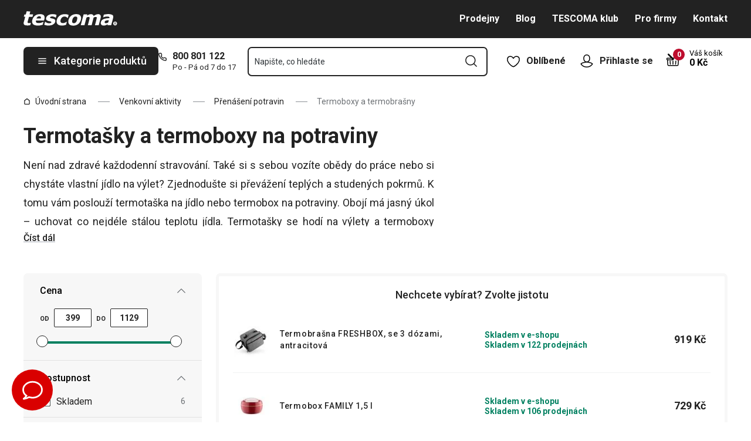

--- FILE ---
content_type: text/html; charset=utf-8
request_url: https://www.tescoma.cz/termoboxy-a-termobrasny
body_size: 53905
content:
<!DOCTYPE html><html lang="cs"><head><meta charSet="utf-8"/><meta name="viewport" content="width=device-width"/><meta name="apple-mobile-web-app-title" content="Tescoma" class="jsx-4198770443"/><meta name="application-name" content="Tescoma" class="jsx-4198770443"/><meta name="theme-color" content="#bd0d2e" class="jsx-4198770443"/><meta name="msapplication-TileColor" content="#bd0d2e" class="jsx-4198770443"/><link rel="icon" type="image/png" sizes="16x16" href="https://cdn.tescoma.com/favicons/favicon-16x16.png"/><link rel="icon" type="image/png" sizes="32x32" href="https://cdn.tescoma.com/favicons/favicon-32x32.png"/><link rel="icon" type="image/png" sizes="96x96" href="https://cdn.tescoma.com/favicons/favicon-96x96.png"/><link rel="icon" href="https://cdn.tescoma.com/favicons/favicon.ico" sizes="any"/><link rel="icon" type="image/png" sizes="36x36" href="https://cdn.tescoma.com/favicons/android-icon-36x36.png"/><link rel="icon" type="image/png" sizes="48x48" href="https://cdn.tescoma.com/favicons/android-icon-48x48.png"/><link rel="icon" type="image/png" sizes="72x72" href="https://cdn.tescoma.com/favicons/android-icon-72x72.png"/><link rel="icon" type="image/png" sizes="96x96" href="https://cdn.tescoma.com/favicons/android-icon-96x96.png"/><link rel="icon" type="image/png" sizes="144x144" href="https://cdn.tescoma.com/favicons/android-icon-144x144.png"/><link rel="icon" type="image/png" sizes="192x192" href="https://cdn.tescoma.com/favicons/android-icon-192x192.png"/><link rel="apple-touch-icon" href="https://cdn.tescoma.com/favicons/apple-touch-icon.png"/><link rel="apple-touch-icon" sizes="57x57" href="https://cdn.tescoma.com/favicons/apple-icon-57x57.png"/><link rel="apple-touch-icon" sizes="60x60" href="https://cdn.tescoma.com/favicons/apple-icon-60x60.png"/><link rel="apple-touch-icon" sizes="72x72" href="https://cdn.tescoma.com/favicons/apple-icon-72x72.png"/><link rel="apple-touch-icon" sizes="76x76" href="https://cdn.tescoma.com/favicons/apple-icon-76x76.png"/><link rel="apple-touch-icon" sizes="114x114" href="https://cdn.tescoma.com/favicons/apple-icon-114x114.png"/><link rel="apple-touch-icon" sizes="120x120" href="https://cdn.tescoma.com/favicons/apple-icon-120x120.png"/><link rel="apple-touch-icon" sizes="144x144" href="https://cdn.tescoma.com/favicons/apple-icon-144x144.png"/><link rel="apple-touch-icon" sizes="152x152" href="https://cdn.tescoma.com/favicons/apple-icon-152x152.png"/><link rel="apple-touch-icon" sizes="180x180" href="https://cdn.tescoma.com/favicons/apple-icon-180x180.png"/><link rel="apple-touch-icon-precomposed" href="https://cdn.tescoma.com/favicons/apple-icon-precomposed.png"/><link rel="mask-icon" href="https://cdn.tescoma.com/favicons/safari-pinned-tab.svg" color="#5bbad5"/><link rel="manifest" href="https://cdn.tescoma.com/favicons/site.webmanifest"/><meta name="msapplication-config" content="https://cdn.tescoma.com/favicons/browserconfig.xml"/><meta name="msapplication-TileImage" content="https://cdn.tescoma.com/favicons/mstile-150x150.png"/><title>Termoboxy a termotašky na jídlo 🥡</title><meta name="description" content="Chladící tašky, termoboxy a termotašky na potraviny &amp;#127790; pro zachování teplot vašich pokrmů, a to ve stylovém provedení. Kvalitní jídlo na prvním místě ✅!"/><meta property="og:site_name" content="Tescoma e-shop"/><meta property="og:locale" content="cs_CZ"/><meta property="og:type" content="website"/><meta property="og:title" content="Termoboxy a termotašky na jídlo 🥡"/><meta property="og:description" content="Chladící tašky, termoboxy a termotašky na potraviny &amp;#127790; pro zachování teplot vašich pokrmů, a to ve stylovém provedení. Kvalitní jídlo na prvním místě ✅!"/><meta property="og:image" content="https://www.tescoma.cz/images/tescoma-white-logo.png"/><meta property="twitter:card" content="summary_large_image"/><meta property="twitter:domain" content="https://www.tescoma.cz/"/><meta property="twitter:url" content="https://www.tescoma.cz/termoboxy-a-termobrasny"/><meta property="twitter:title" content="Termoboxy a termotašky na jídlo 🥡"/><meta property="twitter:description" content="Chladící tašky, termoboxy a termotašky na potraviny &amp;#127790; pro zachování teplot vašich pokrmů, a to ve stylovém provedení. Kvalitní jídlo na prvním místě ✅!"/><meta property="twitter:image" content="https://www.tescoma.cz/images/tescoma-white-logo.png"/><script type="application/ld+json" id="logo-metadata">[{"@context":"https://schema.org","@type":"Organization","url":"https://www.tescoma.cz/","logo":"https://www.tescoma.cz/images/logo.svg"}]</script><script type="application/ld+json" id="breadcrumbs-metadata">[{"@context":"https://schema.org","@type":"BreadcrumbList","itemListElement":[{"@type":"ListItem","position":1,"name":"Úvodní strana","item":"https://www.tescoma.cz/"},{"@type":"ListItem","position":2,"name":"Venkovní aktivity","item":"https://www.tescoma.cz/venkovni-aktivity"},{"@type":"ListItem","position":3,"name":"Přenášení potravin","item":"https://www.tescoma.cz/prenaseni-potravin"},{"@type":"ListItem","position":4,"name":"Termoboxy a termobrašny"}]}]</script><meta name="next-head-count" content="23"/><link rel="preload" href="https://cdn.tescoma.com/_next/static/media/2c07349e02a7b712-s.p.woff2" as="font" type="font/woff2" crossorigin="anonymous" data-next-font="size-adjust"/><link rel="preload" href="https://cdn.tescoma.com/_next/static/media/47cbc4e2adbc5db9-s.p.woff2" as="font" type="font/woff2" crossorigin="anonymous" data-next-font="size-adjust"/><link rel="preload" href="https://cdn.tescoma.com/_next/static/css/4e1dcad175621e65.css" as="style"/><link rel="stylesheet" href="https://cdn.tescoma.com/_next/static/css/4e1dcad175621e65.css" data-n-g=""/><noscript data-n-css=""></noscript><script defer="" nomodule="" src="https://cdn.tescoma.com/_next/static/chunks/polyfills-78c92fac7aa8fdd8.js"></script><script defer="" src="https://cdn.tescoma.com/_next/static/chunks/4671-8cf29c705ba567f1.js"></script><script defer="" src="https://cdn.tescoma.com/_next/static/chunks/41-797fba115aba4f5a.js"></script><script defer="" src="https://cdn.tescoma.com/_next/static/chunks/841.9a5d4ce3e1de2d2c.js"></script><script src="https://cdn.tescoma.com/_next/static/chunks/webpack-33ab02591d54ffce.js" defer=""></script><script src="https://cdn.tescoma.com/_next/static/chunks/framework-48f7da9868157f5e.js" defer=""></script><script src="https://cdn.tescoma.com/_next/static/chunks/main-072ce532f286fa22.js" defer=""></script><script src="https://cdn.tescoma.com/_next/static/chunks/pages/_app-334f1de3efec583b.js" defer=""></script><script src="https://cdn.tescoma.com/_next/static/chunks/8764-bf74ce324097aa8e.js" defer=""></script><script src="https://cdn.tescoma.com/_next/static/chunks/574-ed8329c6511129b8.js" defer=""></script><script src="https://cdn.tescoma.com/_next/static/chunks/431-475cceb965a68ea4.js" defer=""></script><script src="https://cdn.tescoma.com/_next/static/chunks/2847-98dcb4a07fc85023.js" defer=""></script><script src="https://cdn.tescoma.com/_next/static/chunks/pages/categories/%5BcategorySlug%5D-201963dcae12ed35.js" defer=""></script><script src="https://cdn.tescoma.com/_next/static/tpNM4pO3fS20xRf-jnbVz/_buildManifest.js" defer=""></script><script src="https://cdn.tescoma.com/_next/static/tpNM4pO3fS20xRf-jnbVz/_ssgManifest.js" defer=""></script><style id="__jsx-4198770443">html{font-family:'__Roboto_f44b2d', '__Roboto_Fallback_f44b2d'}</style><style data-styled="" data-styled-version="5.3.5"></style></head><body><div id="__next"> <div class="Toastify"></div><span aria-atomic="true" aria-live="polite" class="sr-only" tabindex="-1"></span><nav aria-label="Přeskočit navigaci"><ul><li><a href="#main-content" tabindex="0" class="absolute left-0 -translate-x-[1500rem] focus-visible:top-0 focus-visible:translate-x-0 z-aboveOverlay w-full bg-blueVeryLight p-2 text-center text-body font-semibold no-underline">Přejít na hlavní obsah</a></li><li><a href="#search-input" tabindex="0" class="absolute left-0 -translate-x-[1500rem] focus-visible:top-0 focus-visible:translate-x-0 z-aboveOverlay w-full bg-blueVeryLight p-2 text-center text-body font-semibold no-underline">Přejít na vyhledávání</a></li><li><a href="#main-navigation" tabindex="0" class="absolute left-0 -translate-x-[1500rem] focus-visible:top-0 focus-visible:translate-x-0 z-aboveOverlay w-full bg-blueVeryLight p-2 text-center text-body font-semibold no-underline">Přejít na navigaci</a></li></ul></nav><div class="relative z-menu aspect-[40/11] w-screen items-center justify-center md:aspect-auto md:w-auto md:block block" style="background-color:#f3f3f3"><div class="" data-testid="layout-webline"><div class="px-5 pt-0 xl:mx-auto xl:mt-0 xl:w-layout"><div class="font-small flex w-full items-center justify-center text-center font-bold leading-6"><a tabindex="0" title="Odkaz v notifikační liště" href="https://www.tescoma.cz/novinky"><div class="hidden aspect-[240/13] w-[1200px] max-w-[100vw] cursor-pointer md:block"><img alt="Obrázek v notifikační liště" data-testid="basic-image" loading="lazy" decoding="async" data-nimg="fill" class="responsive-image block object-contain focus-visible:outline-none" style="position:absolute;height:100%;width:100%;left:0;top:0;right:0;bottom:0;color:transparent" sizes="(min-width: 1440px) 1440px, 100vw" srcSet="https://cdn.tescoma.com/content/images/notificationBar/web/166867.png?width=640 640w, https://cdn.tescoma.com/content/images/notificationBar/web/166867.png?width=750 750w, https://cdn.tescoma.com/content/images/notificationBar/web/166867.png?width=828 828w, https://cdn.tescoma.com/content/images/notificationBar/web/166867.png?width=1080 1080w, https://cdn.tescoma.com/content/images/notificationBar/web/166867.png?width=1200 1200w, https://cdn.tescoma.com/content/images/notificationBar/web/166867.png?width=1920 1920w, https://cdn.tescoma.com/content/images/notificationBar/web/166867.png?width=2048 2048w" src="https://cdn.tescoma.com/content/images/notificationBar/web/166867.png?width=2048"/></div></a><a tabindex="0" title="Odkaz v notifikační liště" href="https://www.tescoma.cz/novinky"><div class="my-0 -mx-5 block cursor-pointer md:hidden"><img alt="Obrázek v notifikační liště" data-testid="basic-image" loading="lazy" decoding="async" data-nimg="fill" class="responsive-image block object-contain focus-visible:outline-none" style="position:absolute;height:100%;width:100%;left:0;top:0;right:0;bottom:0;color:transparent" sizes="(min-width: 1440px) 1440px, 100vw" srcSet="https://cdn.tescoma.com/content/images/notificationBar/mobile/166868.png?width=640 640w, https://cdn.tescoma.com/content/images/notificationBar/mobile/166868.png?width=750 750w, https://cdn.tescoma.com/content/images/notificationBar/mobile/166868.png?width=828 828w, https://cdn.tescoma.com/content/images/notificationBar/mobile/166868.png?width=1080 1080w, https://cdn.tescoma.com/content/images/notificationBar/mobile/166868.png?width=1200 1200w, https://cdn.tescoma.com/content/images/notificationBar/mobile/166868.png?width=1920 1920w, https://cdn.tescoma.com/content/images/notificationBar/mobile/166868.png?width=2048 2048w" src="https://cdn.tescoma.com/content/images/notificationBar/mobile/166868.png?width=2048"/></div></a></div></div></div></div><div class="vl:menu-gradient relative z-menu mb-5 bg-primary" data-testid="layout-header"><div class="flex w-full flex-wrap justify-between vl:px-5 xl:mx-auto xl:w-layout"><div class="flex h-11 flex-1 items-center justify-between vl:h-16 vl:shrink-0 vl:grow vl:basis-full"><a tabindex="0" class="flex h-full max-w-[160px] items-center notVl:max-w-[120px] notVl:py-1 notVl:pr-4 notVl:pl-5" title="Přejít na hlavní stránku" href="/"><div class="relative h-[27px] w-[84px] lg:w-[169px]"><img alt="Tescoma" data-testid="basic-image" loading="lazy" decoding="async" data-nimg="fill" class="responsive-image block object-contain focus-visible:outline-none" style="position:absolute;height:100%;width:100%;left:0;top:0;right:0;bottom:0;color:transparent" sizes="(min-width: 1024px) 169px, 84px" srcSet="/images/logo.svg 16w, /images/logo.svg 32w, /images/logo.svg 48w, /images/logo.svg 64w, /images/logo.svg 96w, /images/logo.svg 128w, /images/logo.svg 256w, /images/logo.svg 384w, /images/logo.svg 640w, /images/logo.svg 750w, /images/logo.svg 828w, /images/logo.svg 1080w, /images/logo.svg 1200w, /images/logo.svg 1920w, /images/logo.svg 2048w" src="/images/logo.svg"/></div></a><div class="notVl:hidden"><a tabindex="0" class="ml-7 no-underline text-white font-bold hover:text-white hover:underline" href="/prodejny">Prodejny</a><a tabindex="0" class="ml-7 no-underline text-white font-bold hover:text-white hover:underline" target="_self" href="/blog">Blog</a><a tabindex="0" class="ml-7 no-underline text-white font-bold hover:text-white hover:underline" target="_self" href="/tescoma-klub">TESCOMA klub</a><a tabindex="0" class="ml-7 no-underline text-white font-bold hover:text-white hover:underline" target="_self" href="/pro-firmy">Pro firmy</a><a tabindex="0" class="ml-7 no-underline text-white font-bold hover:text-white hover:underline" target="_self" href="/kontakt">Kontakt</a></div></div><div class="flex w-[135px] flex-1 justify-end bg-primary vl:hidden"><ul class="flex h-full vl:not-last:mr-2.5" data-testid="layout-header-menuiconic"><li class="relative space-x-1 self-center notVl:h-[45px] notVl:w-[45px] notVl:items-center notVl:justify-center notVl:space-x-0 notVl:bg-primary notVl:text-white"><a tabindex="0" title="Otevřít Oblíbené" class="flex h-full w-full cursor-pointer items-center justify-center font-bold text-currentColor no-underline transition-all vl:h-[48px] vl:rounded-md vl:px-3 vl:hover:bg-white vl:hover:no-underline notVl:hover:text-white" href="/oblibene-produkty"><div class="relative"><svg class="mr-2.5 h-6 w-6 stroke-white text-currentColor vl:stroke-black notVl:mr-0" xmlns="http://www.w3.org/2000/svg" viewBox="0 0 24 24"><path d="M12 21.8s4.1-1.4 8.1-6.6c3.6-4.8 2.4-10.1-1.6-10.9-4.6-.9-6.5 3.2-6.5 3.2s-1.9-4.1-6.5-3.2c-3.9.8-5.2 6.1-1.6 10.9 3.9 5.2 8.1 6.6 8.1 6.6Z" style="stroke-linecap:round;stroke-linejoin:round;stroke-width:1.5px;fill:none"></path></svg></div><span class="notVl:hidden">Oblíbené</span></a></li><li class="relative space-x-1 self-center notVl:h-[45px] notVl:w-[45px] notVl:items-center notVl:justify-center notVl:space-x-0 notVl:bg-primary notVl:text-white" data-testid="layout-header-menuiconic-2"><div class="flex h-full w-full cursor-pointer items-center justify-center font-bold no-underline transition-all vl:h-[48px] vl:rounded-md vl:px-3 vl:hover:bg-white vl:hover:no-underline"><button tabindex="0" aria-label="Otevřít uživatelské menu" class="text-currentColor"><svg class="mr-2.5 h-6 w-6 stroke-white text-currentColor vl:stroke-black notVl:mr-0" xmlns="http://www.w3.org/2000/svg" viewBox="0 0 24 24"><path d="M7.1 8.7V6.5c0-2.7 2.2-4.9 4.9-4.9s4.9 2.2 4.9 4.9v2.2c0 2.7-2.2 4.9-4.9 4.9s-4.9-2.2-4.9-4.9Z" style="stroke-linecap:round;stroke-width:1.5px;stroke-miterlimit:10;fill:none"></path><path d="M21.8 17c-2.1 3.2-5.7 5.3-9.8 5.3S4.3 20.2 2.2 17c.9-1 2.1-1.7 3.5-2l6.3-1.4 6.3 1.4c1.4.3 2.6 1 3.5 2Z" style="stroke-linejoin:round;stroke-linecap:round;stroke-width:1.5px;fill:none"></path></svg></button><span class="notVl:hidden">Přihlaste se</span></div></li></ul><div class="items-center flex inset-0 justify-center fixed bg-black/60 cursor-pointer opacity-0 pointer-events-none transition-opacity z-overlay"></div><div class="relative border-x vl:border-none"><div class="flex h-11 w-11 cursor-pointer items-center justify-center text-description outline-0"><a tabindex="0" class="relative flex h-full w-full items-center justify-center text-white no-underline transition-colors hover:text-white hover:no-underline vl:text-primary" href="/kosik"><svg class="h-6 w-6 stroke-white vl:stroke-black" xmlns="http://www.w3.org/2000/svg" version="1.1" viewBox="0 0 24 24"><path d="m2.6 10.8.6 8.4c0 .9.8 1.6 1.7 1.6h14.2c.9 0 1.7-.7 1.7-1.6l.6-8.4" style="stroke-miterlimit:10;stroke-width:1.5px;fill:none"></path><path d="m16.5 18.5.4-5.4M7.5 18.5l-.4-5.4M18.9 10.8h2.6c.5 0 .8-.3.9-.8v-.9c.1-.5-.3-1-.8-1h-10M12 13.1v5.4" style="stroke-width:1.5px;stroke-miterlimit:10;fill:none;stroke-linecap:round;stroke-linejoin:round"></path><path d="M9.7 8.2H2.5c-.5 0-.9.4-.9 1v.9c.1.4.5.8.9.8H12c.8 0 1.2-.9.6-1.5l-7.8-8c-.2-.2-.6-.2-.9 0h0c-.2.2-.2.6 0 .9l8.4 8.4" style="stroke-miterlimit:10;stroke-width:1.5px;stroke-linecap:round;fill:none"></path></svg><span aria-live="polite" aria-busy="true"><span class="react-loading-skeleton absolute right-1 top-1 flex h-5 w-5 rounded-full" style="--animation-duration:1s;--base-color:#eeeeee;--highlight-color:#cdcdcd">‌</span><br/></span></a></div></div></div><div class="flex items-center justify-start vl:h-[80px] vl:gap-x-4 notVl:bg-primary"><button type="button" tabindex="0" class="cursor-pointer outline-0 border-0 group inline-flex w-auto justify-center items-center text-center no-underline transition-colors ease-defaultTransition duration-200 !leading-5 active:scale-95 font-medium min-h-[40px] py-[9px] px-3 text-body [&amp;&gt;svg:first-child]:mr-3 [&amp;&gt;svg:last-child:not(:first-child)]:ml-3 bg-primary text-white hover:text-white hover:bg-[#3b3b3b] select-none rounded-none vl:h-12 vl:rounded-md vl:bg-primary vl:text-description notVl:h-full notVl:w-full notVl:text-small notVl:font-bold notVl:uppercase vl:w-[230px] vl:z-auto notVl:bg-primary notVl:text-white notVl:hover:bg-primary notVl:hover:text-white [&amp;&gt;svg]:hover:text-white" data-testid="layout-header-navigation-hamburger-button" id="main-navigation"><svg class="icon mr-3 h-4 w-4 min-w-[16px] notVl:text-white notVl:hover:text-white" viewBox="0 0 20 20" fill="none" xmlns="http://www.w3.org/2000/svg"><path d="M2.5 10H17.5" stroke="currentColor" stroke-width="2" stroke-linecap="round" stroke-linejoin="round"></path><path d="M2.5 5H17.5" stroke="currentColor" stroke-width="2" stroke-linecap="round" stroke-linejoin="round"></path><path d="M2.5 15H17.5" stroke="currentColor" stroke-width="2" stroke-linecap="round" stroke-linejoin="round"></path></svg><span class="vl:hidden">Menu</span><span class="hidden whitespace-nowrap vl:block">Kategorie produktů</span></button><div class="pr-5 vl:pr-0 hidden vl:block text-primary"><div class="flex h-5 items-center"><div class="h-full w-6"><svg class="icon text-currentColor" viewBox="0 0 512 512" xmlns="http://www.w3.org/2000/svg"><path d="M73.698 2.5c-41.49-.077-74.72 36.314-70.901 77.635a25.353 25.353 0 0 0 0 .346c7.961 74.689 33.436 146.425 74.317 209.435.02.03.03.069.05.1.012.018.037.03.05.049a472.057 472.057 0 0 0 145.118 144.871c.013.009.037-.008.05 0a480.098 480.098 0 0 0 209.039 74.219 25.353 25.353 0 0 0 .445.05c41.33 3.686 77.661-29.557 77.635-71.05v-68.673a25.353 25.353 0 0 0-6.14-16.438c-6.844-27.567-25.942-51.047-55.156-55.156a25.353 25.353 0 0 0-.198 0c-20.099-2.644-39.869-7.59-58.87-14.656h-.098c-25.934-9.696-55.337-3.446-75.06 15.992a25.353 25.353 0 0 0-.1.1l-13.665 13.615c-40.9-26.304-75.362-60.7-101.746-101.549l13.566-13.566a25.353 25.353 0 0 0 .148-.099c19.508-19.704 25.784-49.157 15.993-75.11a269.681 269.681 0 0 1-14.656-58.72 25.353 25.353 0 0 0-.05-.248c-5.022-35.17-35.672-61.504-71.197-61.147H73.697zm-.1 50.7a25.353 25.353 0 0 0 .1 0h68.821a25.353 25.353 0 0 0 .248 0c10.492-.105 19.064 7.24 20.547 17.626a320.18 320.18 0 0 0 17.379 69.614 25.353 25.353 0 0 0 .05.1c2.826 7.492 1.055 15.741-4.605 21.487l-29.064 29.014a25.353 25.353 0 0 0-4.11 30.5 392.043 392.043 0 0 0 147.15 146.901 25.353 25.353 0 0 0 30.45-4.11l29.063-29.013c5.763-5.651 14.127-7.444 21.686-4.605a25.353 25.353 0 0 0 .05 0 320.538 320.538 0 0 0 69.811 17.379c10.54 1.482 17.902 10.215 17.627 20.745a25.353 25.353 0 0 0 0 .644v68.722c.008 12.449-9.947 21.488-22.33 20.449-66.505-7.27-130.39-29.9-186.56-66.247a25.353 25.353 0 0 0-.199-.149c-52.27-33.146-96.627-77.363-129.87-129.572a25.353 25.353 0 0 0-.098-.198C83.194 206.199 60.452 142.06 53.299 75.332 52.257 63.048 61.24 53.168 73.6 53.2z" fill="currentColor"></path></svg></div><a tabindex="0" class="font-bold text-inherit no-underline hover:text-inherit hover:no-underline" href="tel:+420800801122" aria-label="8-0-0-8-0-1-1-2-2">800 801 122</a></div><div class="h-4 pl-6 text-tiny notVl:hidden">Po - Pá od 7 do 17</div></div></div><div class="flex items-center vl:h-[80px] vl:flex-1 vl:gap-x-2 vl:px-3 xl:px-5 notVl:w-full"><div class="h-[48px] w-full lg:relative" id="autocomplete-container"><div class="items-center inset-0 justify-center fixed bg-black/60 cursor-pointer opacity-0 pointer-events-none transition-opacity z-aboveMenu hidden vl:block"></div><div class="relative lg:absolute lg:left-0 lg:top-0 lg:w-full"><form class="relative flex w-full"><div style="pointer-events:auto" class="relative w-full"><input id="search-input" name="autocompleteSearchQuery" placeholder="Napište, co hledáte" type="search" class="peer box-border border-solid bg-white font-normal text-primary w-appearance-none [-moz-appearance:textfield] px-2 pt-5 h-[50px] placeholder:text-transparent disabled/read-only:pointer-events-none disabled/read-only:cursor-no-drop disabled/read-only:bg-opacity-50 disabled/read-only:text-grayDark focus:border-borderFocus focus:outline focus:outline-[3px] focus:outline-outlineFocus webkit-autofill:!bg-white webkit-autofill:!shadow-input webkit-autofill:hover:!bg-white webkit-autofill:hover:!shadow-input webkit-autofill:focus:!bg-white webkit-autofill:focus:!shadow-input internal-autofill-selected:!bg-white internal-autofill-selected:!shadow-input mb-0 w-full rounded-none border-2 border-t-0 border-primary pr-11 text-body placeholder:text-ellipsis vl:rounded-md vl:border-t-2" autoComplete="off" data-testid="layout-header-search-autocomplete-input" value=""/><button tabindex="0" aria-label="Odeslat vyhledávací formulář" class="absolute top-3 right-4 h-6 w-6 cursor-pointer border-none bg-transparent" type="submit"><svg class="icon h-5 w-5" xmlns="http://www.w3.org/2000/svg" viewBox="0 0 512 512"><path d="M225.772 2.5C102.663 2.5 2.5 102.663 2.5 225.772c0 123.116 100.163 223.272 223.272 223.272 123.116 0 223.272-100.156 223.272-223.272C449.044 102.663 348.888 2.5 225.772 2.5zm0 405.326c-100.383 0-182.053-81.67-182.053-182.053S125.39 43.719 225.772 43.719s182.053 81.67 182.053 182.053-81.67 182.054-182.053 182.054z" fill="currentColor"></path><path d="M503.461 474.319L385.3 356.156c-8.052-8.051-21.091-8.051-29.143 0-8.051 8.045-8.051 21.098 0 29.143L474.32 503.46a20.538 20.538 0 0 0 14.571 6.039 20.551 20.551 0 0 0 14.571-6.039c8.052-8.044 8.052-21.098 0-29.142z" fill="currentColor"></path></svg></button><label for="search-input" class="absolute left-3 z-two block text-small leading-3 text-grayVeryDark transition-all duration-200 ease-defaultTransition peer-readonly:bg-opacity-50 peer-readonly:pointer-events-none peer-readonly:cursor-no-drop peer-disabled:pointer-events-none peer-disabled:cursor-no-drop peer-disabled:bg-opacity-50 peer-disabled:text-grayDark peer-focus:transform-none top-1/2 -translate-y-1/2 peer-focus:top-2 peer-focus:text-tiny">Napište, co hledáte</label></div></form></div></div></div><div class="flex items-center justify-end gap-x-0 notVl:hidden min-w-[280px]"><ul class="flex h-full vl:not-last:mr-2.5" data-testid="layout-header-menuiconic"><li class="relative space-x-1 self-center notVl:h-[45px] notVl:w-[45px] notVl:items-center notVl:justify-center notVl:space-x-0 notVl:bg-primary notVl:text-white"><a tabindex="0" title="Otevřít Oblíbené" class="flex h-full w-full cursor-pointer items-center justify-center font-bold text-currentColor no-underline transition-all vl:h-[48px] vl:rounded-md vl:px-3 vl:hover:bg-white vl:hover:no-underline notVl:hover:text-white" href="/oblibene-produkty"><div class="relative"><svg class="mr-2.5 h-6 w-6 stroke-white text-currentColor vl:stroke-black notVl:mr-0" xmlns="http://www.w3.org/2000/svg" viewBox="0 0 24 24"><path d="M12 21.8s4.1-1.4 8.1-6.6c3.6-4.8 2.4-10.1-1.6-10.9-4.6-.9-6.5 3.2-6.5 3.2s-1.9-4.1-6.5-3.2c-3.9.8-5.2 6.1-1.6 10.9 3.9 5.2 8.1 6.6 8.1 6.6Z" style="stroke-linecap:round;stroke-linejoin:round;stroke-width:1.5px;fill:none"></path></svg></div><span class="notVl:hidden">Oblíbené</span></a></li><li class="relative space-x-1 self-center notVl:h-[45px] notVl:w-[45px] notVl:items-center notVl:justify-center notVl:space-x-0 notVl:bg-primary notVl:text-white" data-testid="layout-header-menuiconic-2"><div class="flex h-full w-full cursor-pointer items-center justify-center font-bold no-underline transition-all vl:h-[48px] vl:rounded-md vl:px-3 vl:hover:bg-white vl:hover:no-underline"><button tabindex="0" aria-label="Otevřít uživatelské menu" class="text-currentColor"><svg class="mr-2.5 h-6 w-6 stroke-white text-currentColor vl:stroke-black notVl:mr-0" xmlns="http://www.w3.org/2000/svg" viewBox="0 0 24 24"><path d="M7.1 8.7V6.5c0-2.7 2.2-4.9 4.9-4.9s4.9 2.2 4.9 4.9v2.2c0 2.7-2.2 4.9-4.9 4.9s-4.9-2.2-4.9-4.9Z" style="stroke-linecap:round;stroke-width:1.5px;stroke-miterlimit:10;fill:none"></path><path d="M21.8 17c-2.1 3.2-5.7 5.3-9.8 5.3S4.3 20.2 2.2 17c.9-1 2.1-1.7 3.5-2l6.3-1.4 6.3 1.4c1.4.3 2.6 1 3.5 2Z" style="stroke-linejoin:round;stroke-linecap:round;stroke-width:1.5px;fill:none"></path></svg></button><span class="notVl:hidden">Přihlaste se</span></div></li></ul><div class="items-center flex inset-0 justify-center fixed bg-black/60 cursor-pointer opacity-0 pointer-events-none transition-opacity z-overlay"></div><div class="relative flex grow justify-end"><a tabindex="0" class="defaultTransition flex items-end rounded-md pt-2.5 pr-2 pb-5 text-black no-underline hover:text-black hover:no-underline" href="/kosik"><span class="relative flex text-h6"><svg class="h-6 w-6 stroke-white vl:stroke-black" xmlns="http://www.w3.org/2000/svg" version="1.1" viewBox="0 0 24 24"><path d="m2.6 10.8.6 8.4c0 .9.8 1.6 1.7 1.6h14.2c.9 0 1.7-.7 1.7-1.6l.6-8.4" style="stroke-miterlimit:10;stroke-width:1.5px;fill:none"></path><path d="m16.5 18.5.4-5.4M7.5 18.5l-.4-5.4M18.9 10.8h2.6c.5 0 .8-.3.9-.8v-.9c.1-.5-.3-1-.8-1h-10M12 13.1v5.4" style="stroke-width:1.5px;stroke-miterlimit:10;fill:none;stroke-linecap:round;stroke-linejoin:round"></path><path d="M9.7 8.2H2.5c-.5 0-.9.4-.9 1v.9c.1.4.5.8.9.8H12c.8 0 1.2-.9.6-1.5l-7.8-8c-.2-.2-.6-.2-.9 0h0c-.2.2-.2.6 0 .9l8.4 8.4" style="stroke-miterlimit:10;stroke-width:1.5px;stroke-linecap:round;fill:none"></path></svg><span aria-live="polite" aria-busy="true"><span class="react-loading-skeleton absolute -top-2 -right-2 flex h-5 w-5 rounded-full" style="--animation-duration:1s;--base-color:#eeeeee;--highlight-color:#e3e4ec">‌</span><br/></span></span><div class="ml-4 font-bold leading-4" data-testid="layout-header-cart-totalprice"><div class="text-tiny font-normal">Váš košík</div><span aria-live="polite" aria-busy="true"><span class="react-loading-skeleton h-4 w-14" style="--animation-duration:1s;--base-color:#eeeeee;--highlight-color:#e3e4ec">‌</span><br/></span></div></a></div></div></div></div><main aria-label="Hlavní obsah: Termoboxy a termotašky na jídlo 🥡" id="main-content"><div class="" data-testid="layout-webline"><div class="px-5 pt-0 xl:mx-auto xl:mt-0 xl:w-layout"><div data-testid="layout-breadcrumbs" class="-mt-2 mb-6 flex items-center text-small notLg:mb-5 notLg:text-primary"><svg class="icon mr-1 h-3 w-3 rotate-90 lg:hidden" fill="none" viewBox="0 0 24 24" xmlns="http://www.w3.org/2000/svg"><path d="m23.254 6.2185-11.254 11.254-11.254-11.254" stroke="currentColor" stroke-linejoin="round" stroke-width="2.1101"></path></svg><a tabindex="0" class="mr-4 flex items-center py-2 pr-1 text-primary no-underline notLg:hidden notLg:last-of-type:[display:initial]" data-testid="layout-breadcrumbs-item-root" href="/"><svg class="icon mr-2 h-3 w-3 notLg:hidden" viewBox="0 0 12 13" fill="none" xmlns="http://www.w3.org/2000/svg"><path d="M1.5 5 6 1.5 10.5 5v5.5a1 1 0 0 1-1 1h-7a1 1 0 0 1-1-1V5Z" stroke="currentColor" stroke-width="1.5" stroke-linecap="round" stroke-linejoin="round"></path></svg>Úvodní strana</a><span class="mr-4 h-0 w-5 border-b border-solid border-grayDarker -indent-[9999px] notLg:hidden">/</span><a tabindex="0" class="mr-4 flex items-center py-2 pr-1 text-primary no-underline notLg:hidden notLg:last-of-type:[display:initial]" data-testid="layout-breadcrumbs-item-root" href="/venkovni-aktivity">Venkovní aktivity</a><span class="mr-4 h-0 w-5 border-b border-solid border-grayDarker -indent-[9999px] notLg:hidden">/</span><a tabindex="0" class="mr-4 flex items-center py-2 pr-1 text-primary no-underline notLg:hidden notLg:last-of-type:[display:initial]" data-testid="layout-breadcrumbs-item-root" href="/prenaseni-potravin">Přenášení potravin</a><span class="mr-4 h-0 w-5 border-b border-solid border-grayDarker -indent-[9999px] notLg:hidden">/</span><span class="mr-4 text-grayDark notLg:hidden ">Termoboxy a termobrašny</span></div></div></div><div class="" data-testid="layout-webline"><div class="px-5 pt-0 xl:mx-auto xl:mt-0 xl:w-layout"><div class="mb-10 flex w-full justify-between"><div class="max-w-[700px]"><h1 class="mb-2 font-bold text-primary [text-rendering:optimizeLegibility] [word-wrap:break-word] text-[30px] leading-9 lg:mb-4 lg:text-h1" data-testid="basic-heading-h1">Termotašky a termoboxy na potraviny</h1><div class="limit-height overflow-hidden" style="height:120px"><section class="user-text text-body leading-7 vl:text-h6 vl:leading-8"><p align="justify">Není nad zdravé každodenní stravování. Také si s&nbsp;sebou vozíte obědy do práce nebo si chystáte vlastní jídlo na výlet? Zjednodušte si převážení teplých a studených pokrmů. K tomu vám poslouží termotaška na jídlo nebo termobox na potraviny. Obojí má jasný úkol – uchovat co nejdéle stálou teplotu jídla. Termotašky se hodí na výlety a termoboxy třeba v&nbsp;případě, že povezete mamince ochutnat výtečnou nedělní <a href="https://www.tescoma.cz/neuverite-15minutovy-recept-na-svickovou-omacku">svíčkovou</a>.</p>    <p><strong>Tip:</strong> K uchování potravin dobře poslouží i nejrůznější <a href="https://www.tescoma.cz/krabicky-a-dozy-ktere-bude-vase-jidlo-milovat">krabičky na potraviny</a>. Inspirujte se na e-shopu TESCOMA!</p></section></div><div><button type="button" tabindex="0" class="cursor-pointer outline-0 border-0 group inline-flex w-auto justify-center items-center text-center transition-colors ease-defaultTransition duration-200 !leading-5 rounded-md active:scale-95 font-medium min-h-[40px] py-[9px] px-3 text-body [&amp;&gt;svg:first-child]:mr-3 [&amp;&gt;svg:last-child:not(:first-child)]:ml-3 bg-transparent text-primary underline decoration-border decoration-1 underline-offset-2 hover:bg-transparent hover:text-primary hover:[&amp;&gt;svg]:text-primary hover:decoration-primary disabled:bg-transparent disabled:[&amp;&gt;svg]:text-grayDark whitespace-nowrap pl-0"><span>Číst dál</span></button></div></div></div><div class="relative mb-8 flex flex-col vl:mb-10 vl:flex-row"><div class="fixed top-0 left-0 bottom-0 right-10 max-w-[400px] -translate-x-full vl:static vl:w-[304px] vl:translate-x-0 vl:transition-none"><div class="relative z-aboveOverlay h-full rounded-none bg-grayLight pb-1 vl:z-above vl:h-auto vl:rounded-md" data-testid="blocks-product-filter"><div class="absolute top-0 right-0 left-0 flex h-16 items-center justify-between bg-grayLight px-5 text-h3 leading-[32px] vl:hidden">Filtrace produktů<span class="relative inline-flex h-10 w-10 cursor-pointer items-center justify-center rounded-round border border-primary text-primary hover:bg-black hover:text-white"><svg class="icon h-2.5 w-2.5 text-currentColor transition-all duration-300" xmlns="http://www.w3.org/2000/svg" viewBox="0 0 512 512"><g><path d="M456.051 2.504L2.503 456.053l53.445 53.445L509.497 55.95z" fill="currentColor"></path><path d="M55.948 2.504L2.503 55.949 456.05 509.5l53.446-53.446z" fill="currentColor"></path></g></svg></span></div><div class="absolute top-16 right-0 left-0 bottom-16 overflow-y-scroll vl:static vl:overflow-visible"><div class="border-b px-7 border-borderLight ease-defaultTransition duration-200 last:border-b-0" data-testid="blocks-product-filter-filtergroup-price"><div class="block relative p-5 pl-0 text-black text-body font-medium cursor-pointer hover:text-green">Cena<svg class="icon absolute right-0 top-1/2 w-[14px] text-grayDark select-none -translate-y-1/2 ease-defaultTransition duration-200 rotate-180" fill="none" viewBox="0 0 24 24" xmlns="http://www.w3.org/2000/svg"><path d="m23.254 6.2185-11.254 11.254-11.254-11.254" stroke="currentColor" stroke-linejoin="round" stroke-width="2.1101"></path></svg></div><div class="flex-wrap flex-col mb-2 flex"><div class="flex flex-row items-center justify-start"><div class="mr-2 inline-block text-footer font-bold uppercase" data-testid="basic-rangeslider-left-value">od<input aria-label="Minimální cena" class="ml-2 h-8 w-16 rounded-sm border border-primary bg-white text-center text-small text-primary focus:outline focus:outline-2 focus:outline-green/30" type="number" value="399"/></div><div class="mr-2 inline-block text-footer font-bold uppercase" data-testid="basic-rangeslider-right-value">do<input aria-label="Maximální cena" class="ml-2 h-8 w-16 rounded-sm border border-primary bg-white text-center text-small text-primary focus:outline focus:outline-2 focus:outline-green/30" type="number" value="1129"/></div></div><div class="relative flex h-12 w-full items-center justify-center p-2" data-testid="basic-rangeslider"><label for="minimalPriceSliderControl" class="sr-only">Nastavit filtr minimální cena</label><input id="minimalPriceSliderControl" type="range" min="399" max="1129" step="1" data-testid="basic-rangeslider-left-thumb" tabindex="-1" class="slider-thumb" value="399"/><label for="maximalPriceSliderControl" class="sr-only">Nastavit filtr maximální cena</label><input id="maximalPriceSliderControl" type="range" min="399" max="1129" step="1" tabindex="-1" data-testid="basic-rangeslider-right-thumb" class="slider-thumb slider-thumb-disabled" value="1129"/><div class="relative w-full"><div class="absolute z-above h-1 w-full rounded-sm bg-primary bg-opacity-20"></div><div class="absolute z-two h-1 rounded-sm bg-green"></div></div></div></div></div><div class="border-b px-7 border-borderLight ease-defaultTransition duration-200 last:border-b-0" data-testid="blocks-product-filter-filtergroup-instock"><div class="block relative p-5 pl-0 text-black text-body font-medium cursor-pointer hover:text-green">Dostupnost<svg class="icon absolute right-0 top-1/2 w-[14px] text-grayDark select-none -translate-y-1/2 ease-defaultTransition duration-200 rotate-180" fill="none" viewBox="0 0 24 24" xmlns="http://www.w3.org/2000/svg"><path d="m23.254 6.2185-11.254 11.254-11.254-11.254" stroke="currentColor" stroke-linejoin="round" stroke-width="2.1101"></path></svg></div><div class="flex-wrap flex-col mb-2 flex"><div class="mb-2"><div style="pointer-events:auto" class="relative w-full"><input id="onlyInStock" type="checkbox" class="peer sr-only"/><label for="onlyInStock" class="relative min-h-[18px] cursor-pointer select-none pl-7 text-body text-primary transition-colors duration-300 hover:text-green hover:before:bg-pos-x-center before:absolute before:top-0 before:left-0 before:inline-block before:h-[18px] before:w-[18px] before:bg-[url(&quot;/images/custom_checkbox.png&quot;)] before:bg-[length:54px_36px] before:bg-left-top before:bg-no-repeat before:content-[&quot;&quot;] peer-checked:font-bold peer-checked:text-green peer-checked:before:bg-pos-y-bottom peer-focus:before:bg-pos-x-center peer-active:before:bg-pos-x-center peer-disabled:cursor-no-drop peer-disabled:font-normal peer-disabled:text-grayDark peer-disabled:before:cursor-no-drop peer-disabled:before:bg-pos-x-right [&amp;&gt;a]:text-primary [&amp;&gt;a]:hover:text-orange [&amp;&gt;a]:focus:text-orange [&amp;&gt;a]:active:text-orange peer-focus-visible:before:outline peer-focus-visible:before:outline-2 peer-focus-visible:before:outline-blueLight inline-flex w-full">Skladem<span class="ml-auto inline-block pl-2 text-small text-grayDark"> <!-- -->6</span></label></div></div></div></div><div class="border-b px-7 border-borderLight ease-defaultTransition duration-200 last:border-b-0"><div class="block relative p-5 pl-0 text-black text-body font-medium cursor-pointer hover:text-green">Materiál<svg class="icon absolute right-0 top-1/2 w-[14px] text-grayDark select-none -translate-y-1/2 rotate-0 ease-defaultTransition duration-200" fill="none" viewBox="0 0 24 24" xmlns="http://www.w3.org/2000/svg"><path d="m23.254 6.2185-11.254 11.254-11.254-11.254" stroke="currentColor" stroke-linejoin="round" stroke-width="2.1101"></path></svg></div></div><div class="border-b px-7 border-borderLight ease-defaultTransition duration-200 last:border-b-0"><div class="block relative p-5 pl-0 text-black text-body font-medium cursor-pointer hover:text-green">Objem (l)<svg class="icon absolute right-0 top-1/2 w-[14px] text-grayDark select-none -translate-y-1/2 rotate-0 ease-defaultTransition duration-200" fill="none" viewBox="0 0 24 24" xmlns="http://www.w3.org/2000/svg"><path d="m23.254 6.2185-11.254 11.254-11.254-11.254" stroke="currentColor" stroke-linejoin="round" stroke-width="2.1101"></path></svg></div></div><div class="border-b px-7 border-borderLight ease-defaultTransition duration-200 last:border-b-0"><div class="block relative p-5 pl-0 text-black text-body font-medium cursor-pointer hover:text-green">Produktová linie<svg class="icon absolute right-0 top-1/2 w-[14px] text-grayDark select-none -translate-y-1/2 rotate-0 ease-defaultTransition duration-200" fill="none" viewBox="0 0 24 24" xmlns="http://www.w3.org/2000/svg"><path d="m23.254 6.2185-11.254 11.254-11.254-11.254" stroke="currentColor" stroke-linejoin="round" stroke-width="2.1101"></path></svg></div></div><div class="border-b px-7 border-borderLight ease-defaultTransition duration-200 last:border-b-0"><div class="block relative p-5 pl-0 text-black text-body font-medium cursor-pointer hover:text-green">Šířka produktu (cm)<svg class="icon absolute right-0 top-1/2 w-[14px] text-grayDark select-none -translate-y-1/2 rotate-0 ease-defaultTransition duration-200" fill="none" viewBox="0 0 24 24" xmlns="http://www.w3.org/2000/svg"><path d="m23.254 6.2185-11.254 11.254-11.254-11.254" stroke="currentColor" stroke-linejoin="round" stroke-width="2.1101"></path></svg></div></div><div class="border-b px-7 border-borderLight ease-defaultTransition duration-200 last:border-b-0"><div class="block relative p-5 pl-0 text-black text-body font-medium cursor-pointer hover:text-green">Typ<svg class="icon absolute right-0 top-1/2 w-[14px] text-grayDark select-none -translate-y-1/2 rotate-0 ease-defaultTransition duration-200" fill="none" viewBox="0 0 24 24" xmlns="http://www.w3.org/2000/svg"><path d="m23.254 6.2185-11.254 11.254-11.254-11.254" stroke="currentColor" stroke-linejoin="round" stroke-width="2.1101"></path></svg></div></div><div class="border-b px-7 border-borderLight ease-defaultTransition duration-200 last:border-b-0"><div class="block relative p-5 pl-0 text-black text-body font-medium cursor-pointer hover:text-green">Vhodné do lednice<svg class="icon absolute right-0 top-1/2 w-[14px] text-grayDark select-none -translate-y-1/2 rotate-0 ease-defaultTransition duration-200" fill="none" viewBox="0 0 24 24" xmlns="http://www.w3.org/2000/svg"><path d="m23.254 6.2185-11.254 11.254-11.254-11.254" stroke="currentColor" stroke-linejoin="round" stroke-width="2.1101"></path></svg></div></div><div class="border-b px-7 border-borderLight ease-defaultTransition duration-200 last:border-b-0"><div class="block relative p-5 pl-0 text-black text-body font-medium cursor-pointer hover:text-green">Vhodné do mikrovlnné trouby<svg class="icon absolute right-0 top-1/2 w-[14px] text-grayDark select-none -translate-y-1/2 rotate-0 ease-defaultTransition duration-200" fill="none" viewBox="0 0 24 24" xmlns="http://www.w3.org/2000/svg"><path d="m23.254 6.2185-11.254 11.254-11.254-11.254" stroke="currentColor" stroke-linejoin="round" stroke-width="2.1101"></path></svg></div></div><div class="border-b px-7 border-borderLight ease-defaultTransition duration-200 last:border-b-0"><div class="block relative p-5 pl-0 text-black text-body font-medium cursor-pointer hover:text-green">Vhodné do mrazničky<svg class="icon absolute right-0 top-1/2 w-[14px] text-grayDark select-none -translate-y-1/2 rotate-0 ease-defaultTransition duration-200" fill="none" viewBox="0 0 24 24" xmlns="http://www.w3.org/2000/svg"><path d="m23.254 6.2185-11.254 11.254-11.254-11.254" stroke="currentColor" stroke-linejoin="round" stroke-width="2.1101"></path></svg></div></div><div class="border-b px-7 border-borderLight ease-defaultTransition duration-200 last:border-b-0"><div class="block relative p-5 pl-0 text-black text-body font-medium cursor-pointer hover:text-green">Výška produktu (cm)<svg class="icon absolute right-0 top-1/2 w-[14px] text-grayDark select-none -translate-y-1/2 rotate-0 ease-defaultTransition duration-200" fill="none" viewBox="0 0 24 24" xmlns="http://www.w3.org/2000/svg"><path d="m23.254 6.2185-11.254 11.254-11.254-11.254" stroke="currentColor" stroke-linejoin="round" stroke-width="2.1101"></path></svg></div></div><div class="border-b px-7 border-borderLight ease-defaultTransition duration-200 last:border-b-0"><div class="block relative p-5 pl-0 text-black text-body font-medium cursor-pointer hover:text-green">Barva<svg class="icon absolute right-0 top-1/2 w-[14px] text-grayDark select-none -translate-y-1/2 rotate-0 ease-defaultTransition duration-200" fill="none" viewBox="0 0 24 24" xmlns="http://www.w3.org/2000/svg"><path d="m23.254 6.2185-11.254 11.254-11.254-11.254" stroke="currentColor" stroke-linejoin="round" stroke-width="2.1101"></path></svg></div></div><div class="border-b px-7 border-borderLight ease-defaultTransition duration-200 last:border-b-0"><div class="block relative p-5 pl-0 text-black text-body font-medium cursor-pointer hover:text-green">Délka produktu (cm)<svg class="icon absolute right-0 top-1/2 w-[14px] text-grayDark select-none -translate-y-1/2 rotate-0 ease-defaultTransition duration-200" fill="none" viewBox="0 0 24 24" xmlns="http://www.w3.org/2000/svg"><path d="m23.254 6.2185-11.254 11.254-11.254-11.254" stroke="currentColor" stroke-linejoin="round" stroke-width="2.1101"></path></svg></div></div><div class="border-b px-7 border-borderLight ease-defaultTransition duration-200 last:border-b-0"><div class="block relative p-5 pl-0 text-black text-body font-medium cursor-pointer hover:text-green">Průměr (cm)<svg class="icon absolute right-0 top-1/2 w-[14px] text-grayDark select-none -translate-y-1/2 rotate-0 ease-defaultTransition duration-200" fill="none" viewBox="0 0 24 24" xmlns="http://www.w3.org/2000/svg"><path d="m23.254 6.2185-11.254 11.254-11.254-11.254" stroke="currentColor" stroke-linejoin="round" stroke-width="2.1101"></path></svg></div></div><div class="border-b px-7 border-borderLight ease-defaultTransition duration-200 last:border-b-0"><div class="block relative p-5 pl-0 text-black text-body font-medium cursor-pointer hover:text-green">Délka záruky (v letech)<svg class="icon absolute right-0 top-1/2 w-[14px] text-grayDark select-none -translate-y-1/2 rotate-0 ease-defaultTransition duration-200" fill="none" viewBox="0 0 24 24" xmlns="http://www.w3.org/2000/svg"><path d="m23.254 6.2185-11.254 11.254-11.254-11.254" stroke="currentColor" stroke-linejoin="round" stroke-width="2.1101"></path></svg></div></div></div><div class="absolute right-0 left-0 bottom-0 flex h-16 items-center justify-between bg-white px-5 shadow-[0_0_10px_0_rgba(0,0,0,0.15)] vl:hidden"><a tabindex="0" class="-ml-2 inline-block cursor-pointer p-2 no-underline">Zrušit filtry</a><button type="button" tabindex="0" class="cursor-pointer outline-0 border-0 group w-auto justify-center items-center text-center no-underline transition-colors ease-defaultTransition duration-200 !leading-5 rounded-md active:scale-95 font-medium min-h-[40px] py-[9px] px-3 text-body [&amp;&gt;svg:first-child]:mr-3 [&amp;&gt;svg:last-child:not(:first-child)]:ml-3 bg-primary text-white hover:text-white [&amp;&gt;svg]:hover:text-white hover:bg-[#3b3b3b] inline-block lowercase first-letter:uppercase">Zobrazit<!-- --> 6 <!-- -->Produktů</button></div></div></div><div class="flex flex-1 flex-col vl:pl-6"><div id="persoo-top-products"></div><div class="mb-8 border-y-[5px] border-grayLight pt-5 pb-4 vl:rounded-md vl:border-[5px] vl:px-6" id="top-products"><h2 class="mb-2 text-primary [text-rendering:optimizeLegibility] [word-wrap:break-word] text-h3 lg:text-h2 !text-h6 font-medium leading-6 md:mr-28 vl:mr-0 vl:text-center" data-testid="basic-heading-h2">Nechcete vybírat? Zvolte jistotu</h2><div class="flex gap-4 vl:flex-col vl:gap-0"><div class="h-[500px] w-[calc(50%)] lg:w-[calc(33.33%-4px)] vl:mb-1 vl:flex vl:h-24 vl:w-full vl:flex-row vl:items-center"><span aria-live="polite" aria-busy="true"><span class="react-loading-skeleton h-1/2 w-full vl:mr-5 vl:h-20 vl:w-20" style="--animation-duration:1s;--base-color:#eeeeee;--highlight-color:#e3e4ec">‌</span><br/></span><span aria-live="polite" aria-busy="true"><span class="react-loading-skeleton mt-4 h-5 w-full vl:mr-7 vl:mt-0 vl:w-64 xl:w-80" style="--animation-duration:1s;--base-color:#eeeeee;--highlight-color:#e3e4ec">‌</span><br/></span><span aria-live="polite" aria-busy="true"><span class="react-loading-skeleton h-5 w-5/6 vl:hidden" style="--animation-duration:1s;--base-color:#eeeeee;--highlight-color:#e3e4ec">‌</span><br/></span><span aria-live="polite" aria-busy="true"><span class="react-loading-skeleton mt-4 h-12 w-16 vl:hidden" style="--animation-duration:1s;--base-color:#eeeeee;--highlight-color:#e3e4ec">‌</span><br/></span><div class="flex flex-col"><span aria-live="polite" aria-busy="true"><span class="react-loading-skeleton mt-4 h-4 w-2/3 vl:mt-0 vl:w-32" style="--animation-duration:1s;--base-color:#eeeeee;--highlight-color:#e3e4ec">‌</span><br/></span><span aria-live="polite" aria-busy="true"><span class="react-loading-skeleton h-4 w-3/4 vl:w-32" style="--animation-duration:1s;--base-color:#eeeeee;--highlight-color:#e3e4ec">‌</span><br/></span></div><span class="vl:ml-auto" aria-live="polite" aria-busy="true"><span class="react-loading-skeleton mt-3 h-10 w-32 vl:mt-0 vl:h-6 vl:w-20" style="--animation-duration:1s;--base-color:#eeeeee;--highlight-color:#e3e4ec">‌</span><br/></span></div><div class="h-[500px] w-[calc(50%)] lg:w-[calc(33.33%-4px)] vl:mb-1 vl:flex vl:h-24 vl:w-full vl:flex-row vl:items-center"><span aria-live="polite" aria-busy="true"><span class="react-loading-skeleton h-1/2 w-full vl:mr-5 vl:h-20 vl:w-20" style="--animation-duration:1s;--base-color:#eeeeee;--highlight-color:#e3e4ec">‌</span><br/></span><span aria-live="polite" aria-busy="true"><span class="react-loading-skeleton mt-4 h-5 w-full vl:mr-7 vl:mt-0 vl:w-64 xl:w-80" style="--animation-duration:1s;--base-color:#eeeeee;--highlight-color:#e3e4ec">‌</span><br/></span><span aria-live="polite" aria-busy="true"><span class="react-loading-skeleton h-5 w-5/6 vl:hidden" style="--animation-duration:1s;--base-color:#eeeeee;--highlight-color:#e3e4ec">‌</span><br/></span><span aria-live="polite" aria-busy="true"><span class="react-loading-skeleton mt-4 h-12 w-16 vl:hidden" style="--animation-duration:1s;--base-color:#eeeeee;--highlight-color:#e3e4ec">‌</span><br/></span><div class="flex flex-col"><span aria-live="polite" aria-busy="true"><span class="react-loading-skeleton mt-4 h-4 w-2/3 vl:mt-0 vl:w-32" style="--animation-duration:1s;--base-color:#eeeeee;--highlight-color:#e3e4ec">‌</span><br/></span><span aria-live="polite" aria-busy="true"><span class="react-loading-skeleton h-4 w-3/4 vl:w-32" style="--animation-duration:1s;--base-color:#eeeeee;--highlight-color:#e3e4ec">‌</span><br/></span></div><span class="vl:ml-auto" aria-live="polite" aria-busy="true"><span class="react-loading-skeleton mt-3 h-10 w-32 vl:mt-0 vl:h-6 vl:w-20" style="--animation-duration:1s;--base-color:#eeeeee;--highlight-color:#e3e4ec">‌</span><br/></span></div><div class="h-[500px] w-[calc(50%)] lg:w-[calc(33.33%-4px)] vl:mb-1 vl:flex vl:h-24 vl:w-full vl:flex-row vl:items-center hidden lg:block"><span aria-live="polite" aria-busy="true"><span class="react-loading-skeleton h-1/2 w-full vl:mr-5 vl:h-20 vl:w-20" style="--animation-duration:1s;--base-color:#eeeeee;--highlight-color:#e3e4ec">‌</span><br/></span><span aria-live="polite" aria-busy="true"><span class="react-loading-skeleton mt-4 h-5 w-full vl:mr-7 vl:mt-0 vl:w-64 xl:w-80" style="--animation-duration:1s;--base-color:#eeeeee;--highlight-color:#e3e4ec">‌</span><br/></span><span aria-live="polite" aria-busy="true"><span class="react-loading-skeleton h-5 w-5/6 vl:hidden" style="--animation-duration:1s;--base-color:#eeeeee;--highlight-color:#e3e4ec">‌</span><br/></span><span aria-live="polite" aria-busy="true"><span class="react-loading-skeleton mt-4 h-12 w-16 vl:hidden" style="--animation-duration:1s;--base-color:#eeeeee;--highlight-color:#e3e4ec">‌</span><br/></span><div class="flex flex-col"><span aria-live="polite" aria-busy="true"><span class="react-loading-skeleton mt-4 h-4 w-2/3 vl:mt-0 vl:w-32" style="--animation-duration:1s;--base-color:#eeeeee;--highlight-color:#e3e4ec">‌</span><br/></span><span aria-live="polite" aria-busy="true"><span class="react-loading-skeleton h-4 w-3/4 vl:w-32" style="--animation-duration:1s;--base-color:#eeeeee;--highlight-color:#e3e4ec">‌</span><br/></span></div><span class="vl:ml-auto" aria-live="polite" aria-busy="true"><span class="react-loading-skeleton mt-3 h-10 w-32 vl:mt-0 vl:h-6 vl:w-20" style="--animation-duration:1s;--base-color:#eeeeee;--highlight-color:#e3e4ec">‌</span><br/></span></div></div></div><div class="flex flex-col sm:block"><div class="mb-8 flex w-full flex-wrap items-center justify-between vl:mb-0"><div class="relative mr-1 mb-1 flex min-h-[50px] cursor-pointer flex-row items-center justify-center whitespace-nowrap rounded-md bg-primary px-4 text-body font-normal text-white vl:hidden" id="js-category-detail-panel"><svg class="icon mr-1 h-4 w-4 flex-shrink-0 font-bold text-white" xmlns="http://www.w3.org/2000/svg" viewBox="0 0 512 512"><g transform="matrix(23.04546 0 0 23.04545 -9169.492 -192542.19)"><g stroke="none"><path d="M401.5 8357.5h1v7h-1zm0 10h1v7h-1zm7-2h1v9h-1zm0-8h1v5h-1z" fill="currentColor"></path><path d="M412.5 8361.5v1h-7v-1zm7 8v1h-7v-1zm-14-2v1h-7v-1zm10-10h1v9h-1z" fill="currentColor"></path><path d="M415.5 8369.5h1v5h-1z" fill="currentColor"></path></g></g></svg>Filtrace produktů</div><div class="relative flex w-32 select-none items-center justify-center gap-3 rounded-md bg-grayDark p-3 text-white vl:w-full vl:flex-row vl:justify-between vl:rounded-none vl:bg-opacity-0 vl:p-0 vl:text-black"><svg class="icon h-4 w-4 align-middle vl:hidden" viewBox="0 0 16 16" fill="none" xmlns="http://www.w3.org/2000/svg"><path d="m1.505 11.195 2.828-2.828 2.829 2.828M14.495 4.805l-2.828 2.828-2.829-2.828M11.667 7.633v-6.6M4.333 14.966v-6.6" stroke="currentColor" stroke-width="1.5" stroke-linecap="round" stroke-linejoin="round"></path></svg><div class="flex flex-col justify-center vl:hidden">Řazení</div><div class="w-full rounded-b-md bg-grayDark vl:static vl:flex vl:gap-8 vl:bg-transparent hidden"><a tabindex="0" href="/termoboxy-a-termobrasny?sort=PRIORITY" class="p-3 text-center text-tiny font-medium text-white no-underline transition hover:no-underline vl:py-2 vl:px-0 vl:text-body vl:hover:text-green hover:text-pointer-events-none hidden cursor-default vl:block vl:border-b vl:border-green vl:text-green">Doporučené</a><a tabindex="0" href="/termoboxy-a-termobrasny?sort=PRICE_ASC" class="block p-3 text-center text-tiny font-medium text-white no-underline transition hover:no-underline vl:py-2 vl:px-0 vl:text-body vl:text-black vl:hover:text-green">Nejnižší ceny</a><a tabindex="0" href="/termoboxy-a-termobrasny?sort=PRICE_DESC" class="block p-3 text-center text-tiny font-medium text-white no-underline transition hover:no-underline vl:py-2 vl:px-0 vl:text-body vl:text-black vl:hover:text-green">Nejvyšší ceny</a><a tabindex="0" href="/termoboxy-a-termobrasny?sort=BESTSELLING" class="block p-3 text-center text-tiny font-medium text-white no-underline transition hover:no-underline vl:py-2 vl:px-0 vl:text-body vl:text-black vl:hover:text-green">Nejprodávanější</a></div><div class="hidden shrink-0 text-tiny text-grayDark vl:block">6 <!-- -->Produktů</div></div></div></div><div class="relative my-12 grid grid-cols-2 gap-y-11 gap-x-3 lg:grid-cols-3 lg:gap-y-4 xl:grid-cols-4 after:pointer-events-none after:absolute after:-left-1 after:-right-1 after:-bottom-5 after:h-[1px] after:bg-grayLighter after:content-[&quot;&quot;] lg:after:-bottom-2" data-testid="blocks-product-list" data-id="productList"><div class="relative flex flex-col rounded-md text-left hover:no-underline hover:lg:z-above hover:lg:bg-white hover:lg:shadow-grayShadow hover:lg:[&amp;&gt;img]:mix-blend-multiply after:pointer-events-none after:absolute after:-left-[6px] after:-right-[6px] after:-bottom-5 after:h-[1px] after:bg-grayLighter after:content-[&quot;&quot;] after:lg:-bottom-2 [-webkit-transform:translate3d(0,0,0)]" data-testid="blocks-product-list-listeditem-310540.00"><div class="z-above -mt-7 mr-4 flex translate-y-12 justify-end"><div class="mb-2 flex items-center"><div class="flex cursor-pointer items-center" data-testid="wishlist-button" title="Přidat produkt do Oblíbených"><svg class="icon h-6 w-6 text-grey mr-2 ml-0" xmlns="http://www.w3.org/2000/svg" version="1.1" viewBox="0 0 24 24"><path d="M12 22c-.2 0-.4 0-.5-.2l-8.9-9C1.4 11.6.8 10 .8 8.4S1.5 5.1 2.6 4C3.8 2.8 5.4 2.2 7 2.2s3.3.7 4.4 1.8l.6.6.6-.6c.6-.6 1.2-1 2-1.4.7-.3 1.5-.5 2.4-.5s1.7.2 2.4.5c.8.3 1.5.8 2 1.4s1 1.2 1.4 2c.3.7.5 1.5.5 2.4s-.2 1.7-.5 2.4c-.3.8-.8 1.5-1.4 2l-8.9 8.9c-.1.1-.3.2-.5.2Z" style="fill:#fff"></path><path d="M17 2.9c.7 0 1.4.1 2.1.4.7.3 1.3.7 1.8 1.2s.9 1.1 1.2 1.8c.3.7.4 1.4.4 2.1s-.1 1.4-.4 2.1c-.3.7-.7 1.3-1.2 1.8l-1.1 1.1-7.8 7.8-7.8-7.8-1.1-1.1c-1-1-1.6-2.4-1.6-3.9s.6-2.9 1.6-3.9S5.5 2.9 7 2.9s2.9.6 3.9 1.6L12 5.6l1.1-1.1c.5-.5 1.1-.9 1.8-1.2.7-.3 1.4-.4 2.1-.4m0-1.5c-1 0-1.9.2-2.7.5-.9.4-1.6.9-2.3 1.5-1.3-1.3-3.1-2-5-2s-3.7.7-5 2-2 3.1-2 5 .7 3.7 2 5l1.1 1.1 7.8 7.8c.3.3.7.4 1.1.4s.8-.1 1.1-.4l7.8-7.8 1.1-1.1c.6-.6 1.1-1.4 1.5-2.3.4-.8.5-1.7.5-2.7s-.2-1.9-.5-2.7c-.4-.9-.9-1.6-1.5-2.3-.6-.6-1.4-1.1-2.3-1.5-.8-.4-1.7-.5-2.7-.5Z" style="fill:#fff"></path><path d="M3.6 11.8c-.9-.9-1.4-2.1-1.4-3.4S2.7 5.9 3.6 5 5.7 3.6 7 3.6s2.5.5 3.4 1.4L12 6.6 13.6 5c.4-.4 1-.8 1.6-1 .5-.2 1.1-.3 1.8-.3s1.3.1 1.8.3c.6.3 1.1.6 1.6 1 .4.4.8 1 1 1.6.2.5.3 1.1.3 1.8s-.1 1.3-.3 1.8c-.3.6-.6 1.1-1 1.6L12 20.2l-8.4-8.4Z" style="fill:#fff"></path><path d="M17 4.4c.6 0 1.1 0 1.5.3.5.2 1 .5 1.3.9s.7.8.9 1.3c.2.4.3.9.3 1.5s0 1.1-.3 1.5c-.2.5-.5 1-.9 1.3l-1.1 1.1L12 19l-6.7-6.7-1.1-1.1C3.5 10.5 3 9.4 3 8.4s.4-2.1 1.2-2.8C4.9 4.9 6 4.4 7 4.4s2.1.4 2.8 1.2l1.1 1.1L12 7.8l1.1-1.1 1.1-1.1c.4-.4.8-.7 1.3-.9.4-.2.9-.3 1.5-.3m0-1.5c-.7 0-1.4.1-2.1.4-.7.3-1.3.7-1.8 1.2L12 5.6l-1.1-1.1c-1-1-2.4-1.6-3.9-1.6s-2.9.6-3.9 1.6-1.6 2.4-1.6 3.9.6 2.9 1.6 3.9l1.1 1.1 7.8 7.8 7.8-7.8 1.1-1.1c.5-.5.9-1.1 1.2-1.8.3-.7.4-1.4.4-2.1s-.1-1.4-.4-2.1c-.3-.7-.7-1.3-1.2-1.8s-1.1-.9-1.8-1.2c-.7-.3-1.4-.4-2.1-.4Z" style="fill:#222"></path></svg></div></div></div><a tabindex="0" class="relative flex h-full flex-col justify-between no-underline hover:no-underline lg:py-4 lg:px-5 vl:px-6 [&amp;:not(:last-child)]:pb-0" href="/termobox-family-1-5-l"><div><div class="relative mx-auto mb-1 flex h-[150px] w-full max-w-[160px] items-center justify-center bg-transparent text-[0px] lg:h-[200px]"><img alt="Obrázek Termobox FAMILY 1,5 l" data-testid="basic-image" loading="lazy" width="160" height="160" decoding="async" data-nimg="1" class="responsive-image block object-contain focus-visible:outline-none mix-blend-multiply" style="color:transparent" srcSet="https://cdn.tescoma.com/content/images/product/termobox-family-1-5-l_119897.jpg?width=256 1x, https://cdn.tescoma.com/content/images/product/termobox-family-1-5-l_119897.jpg?width=384 2x" src="https://cdn.tescoma.com/content/images/product/termobox-family-1-5-l_119897.jpg?width=384"/></div><div class="mb-3 -mr-1 flex min-h-[15px] space-x-1"></div><div class="mb-2 flex min-h-[28px] flex-row flex-wrap items-start gap-1"></div><h3 class="block overflow-hidden text-body font-normal leading-6 tracking-wider text-black [word-wrap:break-word] mb-4">Termobox FAMILY 1,5 l</h3></div><div data-id="productBottom"><div class="text-h5 font-bold leading-4 text-primary" data-testid="blocks-product-price" aria-label="729 Kč">729 Kč</div><div class="mt-2 text-small font-medium leading-4 text-grayDark"><span class="text-green">Skladem v e-shopu</span><div class="text-small leading-4 text-green" data-testid="blocks-product-availability">Skladem v 106 prodejnách</div></div></div></a><span class="mt-3 lg:mx-5 lg:mb-4 vl:mx-6" data-testid="blocks-product-action"><button type="button" tabindex="0" class="cursor-pointer outline-0 border-0 group inline-flex w-auto justify-center items-center text-center no-underline transition-colors ease-defaultTransition duration-200 !leading-5 rounded-md active:scale-95 font-medium min-h-[40px] py-[9px] px-3 text-body [&amp;&gt;svg:first-child]:mr-3 [&amp;&gt;svg:last-child:not(:first-child)]:ml-3 bg-primary text-white hover:text-white [&amp;&gt;svg]:hover:text-white hover:bg-[#3b3b3b]" name="add-to-cart" data-testid="blocks-product-addtocart"><svg class="stroke-white h-4 w-4" xmlns="http://www.w3.org/2000/svg" viewBox="0 0 16 16"><path d="m1.7 7.2.4 5.6c0 .6.5 1.1 1.2 1.1h9.5c.6 0 1.1-.5 1.2-1.1l.4-5.6" class="stroke-current" stroke-width="1.5" stroke-miterlimit="10" fill="none"></path><path d="m10.1 11.7.2-2.6M5.9 11.7l-.3-2.6" fill="none" class="stroke-current" stroke-width="1.5" stroke-linecap="round" stroke-linejoin="round"></path><path d="M8.4 6.2 3.2.9C3 .7 2.8.7 2.6.9h0c-.2.2-.2.4 0 .6L6 4.9" fill="none" class="stroke-current" stroke-width="1.5" stroke-linecap="round" stroke-miterlimit="10"></path><path d="M2.8 1.7 8.1 7c.2.2.4.2.6 0h0c.2-.2.2-.4 0-.6L3.1.8" fill="none" class="stroke-current" stroke-width="1.5" stroke-linecap="round" stroke-miterlimit="10"></path><path d="M12.6 7.2h1.7c.3 0 .6-.2.6-.5v-.6c0-.3-.2-.6-.5-.6H7.7" fill="none" class="stroke-current" stroke-width="1.5" stroke-linecap="round" stroke-linejoin="round"></path><path d="M6.5 5.4H1.6c-.3 0-.6.3-.6.6v.6c0 .3.3.5.6.5h1.6" fill="none" class="stroke-current" stroke-width="1.5" stroke-linecap="round" stroke-miterlimit="10"></path></svg>Do košíku</button></span></div><div class="relative flex flex-col rounded-md text-left hover:no-underline hover:lg:z-above hover:lg:bg-white hover:lg:shadow-grayShadow hover:lg:[&amp;&gt;img]:mix-blend-multiply after:pointer-events-none after:absolute after:-left-[6px] after:-right-[6px] after:-bottom-5 after:h-[1px] after:bg-grayLighter after:content-[&quot;&quot;] after:lg:-bottom-2 [-webkit-transform:translate3d(0,0,0)]" data-testid="blocks-product-list-listeditem-310541.00"><div class="z-above -mt-7 mr-4 flex translate-y-12 justify-end"><div class="mb-2 flex items-center"><div class="flex cursor-pointer items-center" data-testid="wishlist-button" title="Přidat produkt do Oblíbených"><svg class="icon h-6 w-6 text-grey mr-2 ml-0" xmlns="http://www.w3.org/2000/svg" version="1.1" viewBox="0 0 24 24"><path d="M12 22c-.2 0-.4 0-.5-.2l-8.9-9C1.4 11.6.8 10 .8 8.4S1.5 5.1 2.6 4C3.8 2.8 5.4 2.2 7 2.2s3.3.7 4.4 1.8l.6.6.6-.6c.6-.6 1.2-1 2-1.4.7-.3 1.5-.5 2.4-.5s1.7.2 2.4.5c.8.3 1.5.8 2 1.4s1 1.2 1.4 2c.3.7.5 1.5.5 2.4s-.2 1.7-.5 2.4c-.3.8-.8 1.5-1.4 2l-8.9 8.9c-.1.1-.3.2-.5.2Z" style="fill:#fff"></path><path d="M17 2.9c.7 0 1.4.1 2.1.4.7.3 1.3.7 1.8 1.2s.9 1.1 1.2 1.8c.3.7.4 1.4.4 2.1s-.1 1.4-.4 2.1c-.3.7-.7 1.3-1.2 1.8l-1.1 1.1-7.8 7.8-7.8-7.8-1.1-1.1c-1-1-1.6-2.4-1.6-3.9s.6-2.9 1.6-3.9S5.5 2.9 7 2.9s2.9.6 3.9 1.6L12 5.6l1.1-1.1c.5-.5 1.1-.9 1.8-1.2.7-.3 1.4-.4 2.1-.4m0-1.5c-1 0-1.9.2-2.7.5-.9.4-1.6.9-2.3 1.5-1.3-1.3-3.1-2-5-2s-3.7.7-5 2-2 3.1-2 5 .7 3.7 2 5l1.1 1.1 7.8 7.8c.3.3.7.4 1.1.4s.8-.1 1.1-.4l7.8-7.8 1.1-1.1c.6-.6 1.1-1.4 1.5-2.3.4-.8.5-1.7.5-2.7s-.2-1.9-.5-2.7c-.4-.9-.9-1.6-1.5-2.3-.6-.6-1.4-1.1-2.3-1.5-.8-.4-1.7-.5-2.7-.5Z" style="fill:#fff"></path><path d="M3.6 11.8c-.9-.9-1.4-2.1-1.4-3.4S2.7 5.9 3.6 5 5.7 3.6 7 3.6s2.5.5 3.4 1.4L12 6.6 13.6 5c.4-.4 1-.8 1.6-1 .5-.2 1.1-.3 1.8-.3s1.3.1 1.8.3c.6.3 1.1.6 1.6 1 .4.4.8 1 1 1.6.2.5.3 1.1.3 1.8s-.1 1.3-.3 1.8c-.3.6-.6 1.1-1 1.6L12 20.2l-8.4-8.4Z" style="fill:#fff"></path><path d="M17 4.4c.6 0 1.1 0 1.5.3.5.2 1 .5 1.3.9s.7.8.9 1.3c.2.4.3.9.3 1.5s0 1.1-.3 1.5c-.2.5-.5 1-.9 1.3l-1.1 1.1L12 19l-6.7-6.7-1.1-1.1C3.5 10.5 3 9.4 3 8.4s.4-2.1 1.2-2.8C4.9 4.9 6 4.4 7 4.4s2.1.4 2.8 1.2l1.1 1.1L12 7.8l1.1-1.1 1.1-1.1c.4-.4.8-.7 1.3-.9.4-.2.9-.3 1.5-.3m0-1.5c-.7 0-1.4.1-2.1.4-.7.3-1.3.7-1.8 1.2L12 5.6l-1.1-1.1c-1-1-2.4-1.6-3.9-1.6s-2.9.6-3.9 1.6-1.6 2.4-1.6 3.9.6 2.9 1.6 3.9l1.1 1.1 7.8 7.8 7.8-7.8 1.1-1.1c.5-.5.9-1.1 1.2-1.8.3-.7.4-1.4.4-2.1s-.1-1.4-.4-2.1c-.3-.7-.7-1.3-1.2-1.8s-1.1-.9-1.8-1.2c-.7-.3-1.4-.4-2.1-.4Z" style="fill:#222"></path></svg></div></div></div><a tabindex="0" class="relative flex h-full flex-col justify-between no-underline hover:no-underline lg:py-4 lg:px-5 vl:px-6 [&amp;:not(:last-child)]:pb-0" href="/termobox-family-2-5-l"><div><div class="relative mx-auto mb-1 flex h-[150px] w-full max-w-[160px] items-center justify-center bg-transparent text-[0px] lg:h-[200px]"><img alt="Obrázek Termobox FAMILY 2,5 l" data-testid="basic-image" loading="lazy" width="160" height="160" decoding="async" data-nimg="1" class="responsive-image block object-contain focus-visible:outline-none mix-blend-multiply" style="color:transparent" srcSet="https://cdn.tescoma.com/content/images/product/termobox-family-2-5-l_126023.jpg?width=256 1x, https://cdn.tescoma.com/content/images/product/termobox-family-2-5-l_126023.jpg?width=384 2x" src="https://cdn.tescoma.com/content/images/product/termobox-family-2-5-l_126023.jpg?width=384"/></div><div class="mb-3 -mr-1 flex min-h-[15px] space-x-1"></div><div class="mb-2 flex min-h-[28px] flex-row flex-wrap items-start gap-1"></div><h3 class="block overflow-hidden text-body font-normal leading-6 tracking-wider text-black [word-wrap:break-word] mb-4">Termobox FAMILY 2,5 l</h3></div><div data-id="productBottom"><div class="text-h5 font-bold leading-4 text-primary" data-testid="blocks-product-price" aria-label="899 Kč">899 Kč</div><div class="mt-2 text-small font-medium leading-4 text-grayDark"><span class="text-green">Skladem v e-shopu</span><div class="text-small leading-4 text-green" data-testid="blocks-product-availability">Skladem v 107 prodejnách</div></div></div></a><span class="mt-3 lg:mx-5 lg:mb-4 vl:mx-6" data-testid="blocks-product-action"><button type="button" tabindex="0" class="cursor-pointer outline-0 border-0 group inline-flex w-auto justify-center items-center text-center no-underline transition-colors ease-defaultTransition duration-200 !leading-5 rounded-md active:scale-95 font-medium min-h-[40px] py-[9px] px-3 text-body [&amp;&gt;svg:first-child]:mr-3 [&amp;&gt;svg:last-child:not(:first-child)]:ml-3 bg-primary text-white hover:text-white [&amp;&gt;svg]:hover:text-white hover:bg-[#3b3b3b]" name="add-to-cart" data-testid="blocks-product-addtocart"><svg class="stroke-white h-4 w-4" xmlns="http://www.w3.org/2000/svg" viewBox="0 0 16 16"><path d="m1.7 7.2.4 5.6c0 .6.5 1.1 1.2 1.1h9.5c.6 0 1.1-.5 1.2-1.1l.4-5.6" class="stroke-current" stroke-width="1.5" stroke-miterlimit="10" fill="none"></path><path d="m10.1 11.7.2-2.6M5.9 11.7l-.3-2.6" fill="none" class="stroke-current" stroke-width="1.5" stroke-linecap="round" stroke-linejoin="round"></path><path d="M8.4 6.2 3.2.9C3 .7 2.8.7 2.6.9h0c-.2.2-.2.4 0 .6L6 4.9" fill="none" class="stroke-current" stroke-width="1.5" stroke-linecap="round" stroke-miterlimit="10"></path><path d="M2.8 1.7 8.1 7c.2.2.4.2.6 0h0c.2-.2.2-.4 0-.6L3.1.8" fill="none" class="stroke-current" stroke-width="1.5" stroke-linecap="round" stroke-miterlimit="10"></path><path d="M12.6 7.2h1.7c.3 0 .6-.2.6-.5v-.6c0-.3-.2-.6-.5-.6H7.7" fill="none" class="stroke-current" stroke-width="1.5" stroke-linecap="round" stroke-linejoin="round"></path><path d="M6.5 5.4H1.6c-.3 0-.6.3-.6.6v.6c0 .3.3.5.6.5h1.6" fill="none" class="stroke-current" stroke-width="1.5" stroke-linecap="round" stroke-miterlimit="10"></path></svg>Do košíku</button></span></div><div class="relative flex flex-col rounded-md text-left hover:no-underline hover:lg:z-above hover:lg:bg-white hover:lg:shadow-grayShadow hover:lg:[&amp;&gt;img]:mix-blend-multiply after:pointer-events-none after:absolute after:-left-[6px] after:-right-[6px] after:-bottom-5 after:h-[1px] after:bg-grayLighter after:content-[&quot;&quot;] after:lg:-bottom-2 [-webkit-transform:translate3d(0,0,0)]" data-testid="blocks-product-list-listeditem-310542.00"><div class="z-above -mt-7 mr-4 flex translate-y-12 justify-end"><div class="mb-2 flex items-center"><div class="flex cursor-pointer items-center" data-testid="wishlist-button" title="Přidat produkt do Oblíbených"><svg class="icon h-6 w-6 text-grey mr-2 ml-0" xmlns="http://www.w3.org/2000/svg" version="1.1" viewBox="0 0 24 24"><path d="M12 22c-.2 0-.4 0-.5-.2l-8.9-9C1.4 11.6.8 10 .8 8.4S1.5 5.1 2.6 4C3.8 2.8 5.4 2.2 7 2.2s3.3.7 4.4 1.8l.6.6.6-.6c.6-.6 1.2-1 2-1.4.7-.3 1.5-.5 2.4-.5s1.7.2 2.4.5c.8.3 1.5.8 2 1.4s1 1.2 1.4 2c.3.7.5 1.5.5 2.4s-.2 1.7-.5 2.4c-.3.8-.8 1.5-1.4 2l-8.9 8.9c-.1.1-.3.2-.5.2Z" style="fill:#fff"></path><path d="M17 2.9c.7 0 1.4.1 2.1.4.7.3 1.3.7 1.8 1.2s.9 1.1 1.2 1.8c.3.7.4 1.4.4 2.1s-.1 1.4-.4 2.1c-.3.7-.7 1.3-1.2 1.8l-1.1 1.1-7.8 7.8-7.8-7.8-1.1-1.1c-1-1-1.6-2.4-1.6-3.9s.6-2.9 1.6-3.9S5.5 2.9 7 2.9s2.9.6 3.9 1.6L12 5.6l1.1-1.1c.5-.5 1.1-.9 1.8-1.2.7-.3 1.4-.4 2.1-.4m0-1.5c-1 0-1.9.2-2.7.5-.9.4-1.6.9-2.3 1.5-1.3-1.3-3.1-2-5-2s-3.7.7-5 2-2 3.1-2 5 .7 3.7 2 5l1.1 1.1 7.8 7.8c.3.3.7.4 1.1.4s.8-.1 1.1-.4l7.8-7.8 1.1-1.1c.6-.6 1.1-1.4 1.5-2.3.4-.8.5-1.7.5-2.7s-.2-1.9-.5-2.7c-.4-.9-.9-1.6-1.5-2.3-.6-.6-1.4-1.1-2.3-1.5-.8-.4-1.7-.5-2.7-.5Z" style="fill:#fff"></path><path d="M3.6 11.8c-.9-.9-1.4-2.1-1.4-3.4S2.7 5.9 3.6 5 5.7 3.6 7 3.6s2.5.5 3.4 1.4L12 6.6 13.6 5c.4-.4 1-.8 1.6-1 .5-.2 1.1-.3 1.8-.3s1.3.1 1.8.3c.6.3 1.1.6 1.6 1 .4.4.8 1 1 1.6.2.5.3 1.1.3 1.8s-.1 1.3-.3 1.8c-.3.6-.6 1.1-1 1.6L12 20.2l-8.4-8.4Z" style="fill:#fff"></path><path d="M17 4.4c.6 0 1.1 0 1.5.3.5.2 1 .5 1.3.9s.7.8.9 1.3c.2.4.3.9.3 1.5s0 1.1-.3 1.5c-.2.5-.5 1-.9 1.3l-1.1 1.1L12 19l-6.7-6.7-1.1-1.1C3.5 10.5 3 9.4 3 8.4s.4-2.1 1.2-2.8C4.9 4.9 6 4.4 7 4.4s2.1.4 2.8 1.2l1.1 1.1L12 7.8l1.1-1.1 1.1-1.1c.4-.4.8-.7 1.3-.9.4-.2.9-.3 1.5-.3m0-1.5c-.7 0-1.4.1-2.1.4-.7.3-1.3.7-1.8 1.2L12 5.6l-1.1-1.1c-1-1-2.4-1.6-3.9-1.6s-2.9.6-3.9 1.6-1.6 2.4-1.6 3.9.6 2.9 1.6 3.9l1.1 1.1 7.8 7.8 7.8-7.8 1.1-1.1c.5-.5.9-1.1 1.2-1.8.3-.7.4-1.4.4-2.1s-.1-1.4-.4-2.1c-.3-.7-.7-1.3-1.2-1.8s-1.1-.9-1.8-1.2c-.7-.3-1.4-.4-2.1-.4Z" style="fill:#222"></path></svg></div></div></div><a tabindex="0" class="relative flex h-full flex-col justify-between no-underline hover:no-underline lg:py-4 lg:px-5 vl:px-6 [&amp;:not(:last-child)]:pb-0" href="/termobox-family-3-5-l"><div><div class="relative mx-auto mb-1 flex h-[150px] w-full max-w-[160px] items-center justify-center bg-transparent text-[0px] lg:h-[200px]"><img alt="Obrázek Termobox FAMILY 3,5 l" data-testid="basic-image" loading="lazy" width="160" height="160" decoding="async" data-nimg="1" class="responsive-image block object-contain focus-visible:outline-none mix-blend-multiply" style="color:transparent" srcSet="https://cdn.tescoma.com/content/images/product/termobox-family-3-5-l_123467.jpg?width=256 1x, https://cdn.tescoma.com/content/images/product/termobox-family-3-5-l_123467.jpg?width=384 2x" src="https://cdn.tescoma.com/content/images/product/termobox-family-3-5-l_123467.jpg?width=384"/></div><div class="mb-3 -mr-1 flex min-h-[15px] space-x-1"></div><div class="mb-2 flex min-h-[28px] flex-row flex-wrap items-start gap-1"><div class="inline-flex justify-center items-center px-[0.4rem] py-[0.1rem] text-small font-medium web-transition whitespace-nowrap hover:no-underline cursor-pointer text-white" style="background-color:#4b67dd" data-testid="blocks-product-flags-0">Doprava zdarma</div></div><h3 class="block overflow-hidden text-body font-normal leading-6 tracking-wider text-black [word-wrap:break-word] mb-4">Termobox FAMILY 3,5 l</h3></div><div data-id="productBottom"><div class="text-h5 font-bold leading-4 text-primary" data-testid="blocks-product-price" aria-label="1039 Kč">1 039 Kč</div><div class="mt-2 text-small font-medium leading-4 text-grayDark"><span class="text-green">Skladem v e-shopu</span><div class="text-small leading-4 text-green" data-testid="blocks-product-availability">Skladem v 104 prodejnách</div></div></div></a><span class="mt-3 lg:mx-5 lg:mb-4 vl:mx-6" data-testid="blocks-product-action"><button type="button" tabindex="0" class="cursor-pointer outline-0 border-0 group inline-flex w-auto justify-center items-center text-center no-underline transition-colors ease-defaultTransition duration-200 !leading-5 rounded-md active:scale-95 font-medium min-h-[40px] py-[9px] px-3 text-body [&amp;&gt;svg:first-child]:mr-3 [&amp;&gt;svg:last-child:not(:first-child)]:ml-3 bg-primary text-white hover:text-white [&amp;&gt;svg]:hover:text-white hover:bg-[#3b3b3b]" name="add-to-cart" data-testid="blocks-product-addtocart"><svg class="stroke-white h-4 w-4" xmlns="http://www.w3.org/2000/svg" viewBox="0 0 16 16"><path d="m1.7 7.2.4 5.6c0 .6.5 1.1 1.2 1.1h9.5c.6 0 1.1-.5 1.2-1.1l.4-5.6" class="stroke-current" stroke-width="1.5" stroke-miterlimit="10" fill="none"></path><path d="m10.1 11.7.2-2.6M5.9 11.7l-.3-2.6" fill="none" class="stroke-current" stroke-width="1.5" stroke-linecap="round" stroke-linejoin="round"></path><path d="M8.4 6.2 3.2.9C3 .7 2.8.7 2.6.9h0c-.2.2-.2.4 0 .6L6 4.9" fill="none" class="stroke-current" stroke-width="1.5" stroke-linecap="round" stroke-miterlimit="10"></path><path d="M2.8 1.7 8.1 7c.2.2.4.2.6 0h0c.2-.2.2-.4 0-.6L3.1.8" fill="none" class="stroke-current" stroke-width="1.5" stroke-linecap="round" stroke-miterlimit="10"></path><path d="M12.6 7.2h1.7c.3 0 .6-.2.6-.5v-.6c0-.3-.2-.6-.5-.6H7.7" fill="none" class="stroke-current" stroke-width="1.5" stroke-linecap="round" stroke-linejoin="round"></path><path d="M6.5 5.4H1.6c-.3 0-.6.3-.6.6v.6c0 .3.3.5.6.5h1.6" fill="none" class="stroke-current" stroke-width="1.5" stroke-linecap="round" stroke-miterlimit="10"></path></svg>Do košíku</button></span></div><div class="relative flex flex-col rounded-md text-left hover:no-underline hover:lg:z-above hover:lg:bg-white hover:lg:shadow-grayShadow hover:lg:[&amp;&gt;img]:mix-blend-multiply after:pointer-events-none after:absolute after:-left-[6px] after:-right-[6px] after:-bottom-5 after:h-[1px] after:bg-grayLighter after:content-[&quot;&quot;] after:lg:-bottom-2 [-webkit-transform:translate3d(0,0,0)]" data-testid="blocks-product-list-listeditem-897650.00"><div class="z-above -mt-7 mr-4 flex translate-y-12 justify-end"><div class="mb-2 flex items-center"><div class="flex cursor-pointer items-center" data-testid="wishlist-button" title="Přidat produkt do Oblíbených"><svg class="icon h-6 w-6 text-grey mr-2 ml-0" xmlns="http://www.w3.org/2000/svg" version="1.1" viewBox="0 0 24 24"><path d="M12 22c-.2 0-.4 0-.5-.2l-8.9-9C1.4 11.6.8 10 .8 8.4S1.5 5.1 2.6 4C3.8 2.8 5.4 2.2 7 2.2s3.3.7 4.4 1.8l.6.6.6-.6c.6-.6 1.2-1 2-1.4.7-.3 1.5-.5 2.4-.5s1.7.2 2.4.5c.8.3 1.5.8 2 1.4s1 1.2 1.4 2c.3.7.5 1.5.5 2.4s-.2 1.7-.5 2.4c-.3.8-.8 1.5-1.4 2l-8.9 8.9c-.1.1-.3.2-.5.2Z" style="fill:#fff"></path><path d="M17 2.9c.7 0 1.4.1 2.1.4.7.3 1.3.7 1.8 1.2s.9 1.1 1.2 1.8c.3.7.4 1.4.4 2.1s-.1 1.4-.4 2.1c-.3.7-.7 1.3-1.2 1.8l-1.1 1.1-7.8 7.8-7.8-7.8-1.1-1.1c-1-1-1.6-2.4-1.6-3.9s.6-2.9 1.6-3.9S5.5 2.9 7 2.9s2.9.6 3.9 1.6L12 5.6l1.1-1.1c.5-.5 1.1-.9 1.8-1.2.7-.3 1.4-.4 2.1-.4m0-1.5c-1 0-1.9.2-2.7.5-.9.4-1.6.9-2.3 1.5-1.3-1.3-3.1-2-5-2s-3.7.7-5 2-2 3.1-2 5 .7 3.7 2 5l1.1 1.1 7.8 7.8c.3.3.7.4 1.1.4s.8-.1 1.1-.4l7.8-7.8 1.1-1.1c.6-.6 1.1-1.4 1.5-2.3.4-.8.5-1.7.5-2.7s-.2-1.9-.5-2.7c-.4-.9-.9-1.6-1.5-2.3-.6-.6-1.4-1.1-2.3-1.5-.8-.4-1.7-.5-2.7-.5Z" style="fill:#fff"></path><path d="M3.6 11.8c-.9-.9-1.4-2.1-1.4-3.4S2.7 5.9 3.6 5 5.7 3.6 7 3.6s2.5.5 3.4 1.4L12 6.6 13.6 5c.4-.4 1-.8 1.6-1 .5-.2 1.1-.3 1.8-.3s1.3.1 1.8.3c.6.3 1.1.6 1.6 1 .4.4.8 1 1 1.6.2.5.3 1.1.3 1.8s-.1 1.3-.3 1.8c-.3.6-.6 1.1-1 1.6L12 20.2l-8.4-8.4Z" style="fill:#fff"></path><path d="M17 4.4c.6 0 1.1 0 1.5.3.5.2 1 .5 1.3.9s.7.8.9 1.3c.2.4.3.9.3 1.5s0 1.1-.3 1.5c-.2.5-.5 1-.9 1.3l-1.1 1.1L12 19l-6.7-6.7-1.1-1.1C3.5 10.5 3 9.4 3 8.4s.4-2.1 1.2-2.8C4.9 4.9 6 4.4 7 4.4s2.1.4 2.8 1.2l1.1 1.1L12 7.8l1.1-1.1 1.1-1.1c.4-.4.8-.7 1.3-.9.4-.2.9-.3 1.5-.3m0-1.5c-.7 0-1.4.1-2.1.4-.7.3-1.3.7-1.8 1.2L12 5.6l-1.1-1.1c-1-1-2.4-1.6-3.9-1.6s-2.9.6-3.9 1.6-1.6 2.4-1.6 3.9.6 2.9 1.6 3.9l1.1 1.1 7.8 7.8 7.8-7.8 1.1-1.1c.5-.5.9-1.1 1.2-1.8.3-.7.4-1.4.4-2.1s-.1-1.4-.4-2.1c-.3-.7-.7-1.3-1.2-1.8s-1.1-.9-1.8-1.2c-.7-.3-1.4-.4-2.1-.4Z" style="fill:#222"></path></svg></div></div></div><a tabindex="0" class="relative flex h-full flex-col justify-between no-underline hover:no-underline lg:py-4 lg:px-5 vl:px-6 [&amp;:not(:last-child)]:pb-0" href="/termotaska-na-svacinu-4food"><div><div class="relative mx-auto mb-1 flex h-[150px] w-full max-w-[160px] items-center justify-center bg-transparent text-[0px] lg:h-[200px]"><img alt="Obrázek Termotaška na svačinu 4FOOD" data-testid="basic-image" loading="lazy" width="160" height="160" decoding="async" data-nimg="1" class="responsive-image block object-contain focus-visible:outline-none mix-blend-multiply" style="color:transparent" srcSet="https://cdn.tescoma.com/content/images/product/termotaska-na-svacinu-4food_151867.jpg?width=256 1x, https://cdn.tescoma.com/content/images/product/termotaska-na-svacinu-4food_151867.jpg?width=384 2x" src="https://cdn.tescoma.com/content/images/product/termotaska-na-svacinu-4food_151867.jpg?width=384"/></div><div class="mb-3 -mr-1 flex min-h-[15px] space-x-1"></div><div class="mb-2 flex min-h-[28px] flex-row flex-wrap items-start gap-1"></div><h3 class="block overflow-hidden text-body font-normal leading-6 tracking-wider text-black [word-wrap:break-word] mb-4">Termotaška na svačinu 4FOOD</h3></div><div data-id="productBottom"><div class="text-h5 font-bold leading-4 text-primary" data-testid="blocks-product-price" aria-label="399 Kč">399 Kč</div><div class="mt-2 text-small font-medium leading-4 text-grayDark"><span class="text-green">Skladem v e-shopu</span><div class="text-small leading-4 text-green" data-testid="blocks-product-availability">Skladem v 116 prodejnách</div></div></div></a><span class="mt-3 lg:mx-5 lg:mb-4 vl:mx-6" data-testid="blocks-product-action"><button type="button" tabindex="0" class="cursor-pointer outline-0 border-0 group inline-flex w-auto justify-center items-center text-center no-underline transition-colors ease-defaultTransition duration-200 !leading-5 rounded-md active:scale-95 font-medium min-h-[40px] py-[9px] px-3 text-body [&amp;&gt;svg:first-child]:mr-3 [&amp;&gt;svg:last-child:not(:first-child)]:ml-3 bg-primary text-white hover:text-white [&amp;&gt;svg]:hover:text-white hover:bg-[#3b3b3b]" name="add-to-cart" data-testid="blocks-product-addtocart"><svg class="stroke-white h-4 w-4" xmlns="http://www.w3.org/2000/svg" viewBox="0 0 16 16"><path d="m1.7 7.2.4 5.6c0 .6.5 1.1 1.2 1.1h9.5c.6 0 1.1-.5 1.2-1.1l.4-5.6" class="stroke-current" stroke-width="1.5" stroke-miterlimit="10" fill="none"></path><path d="m10.1 11.7.2-2.6M5.9 11.7l-.3-2.6" fill="none" class="stroke-current" stroke-width="1.5" stroke-linecap="round" stroke-linejoin="round"></path><path d="M8.4 6.2 3.2.9C3 .7 2.8.7 2.6.9h0c-.2.2-.2.4 0 .6L6 4.9" fill="none" class="stroke-current" stroke-width="1.5" stroke-linecap="round" stroke-miterlimit="10"></path><path d="M2.8 1.7 8.1 7c.2.2.4.2.6 0h0c.2-.2.2-.4 0-.6L3.1.8" fill="none" class="stroke-current" stroke-width="1.5" stroke-linecap="round" stroke-miterlimit="10"></path><path d="M12.6 7.2h1.7c.3 0 .6-.2.6-.5v-.6c0-.3-.2-.6-.5-.6H7.7" fill="none" class="stroke-current" stroke-width="1.5" stroke-linecap="round" stroke-linejoin="round"></path><path d="M6.5 5.4H1.6c-.3 0-.6.3-.6.6v.6c0 .3.3.5.6.5h1.6" fill="none" class="stroke-current" stroke-width="1.5" stroke-linecap="round" stroke-miterlimit="10"></path></svg>Do košíku</button></span></div><div class="relative flex flex-col rounded-md text-left hover:no-underline hover:lg:z-above hover:lg:bg-white hover:lg:shadow-grayShadow hover:lg:[&amp;&gt;img]:mix-blend-multiply after:pointer-events-none after:absolute after:-left-[6px] after:-right-[6px] after:-bottom-5 after:h-[1px] after:bg-grayLighter after:content-[&quot;&quot;] after:lg:-bottom-2 [-webkit-transform:translate3d(0,0,0)]" data-testid="blocks-product-list-listeditem-892246.00"><div class="z-above -mt-7 mr-4 flex translate-y-12 justify-end"><div class="mb-2 flex items-center"><div class="flex cursor-pointer items-center" data-testid="wishlist-button" title="Přidat produkt do Oblíbených"><svg class="icon h-6 w-6 text-grey mr-2 ml-0" xmlns="http://www.w3.org/2000/svg" version="1.1" viewBox="0 0 24 24"><path d="M12 22c-.2 0-.4 0-.5-.2l-8.9-9C1.4 11.6.8 10 .8 8.4S1.5 5.1 2.6 4C3.8 2.8 5.4 2.2 7 2.2s3.3.7 4.4 1.8l.6.6.6-.6c.6-.6 1.2-1 2-1.4.7-.3 1.5-.5 2.4-.5s1.7.2 2.4.5c.8.3 1.5.8 2 1.4s1 1.2 1.4 2c.3.7.5 1.5.5 2.4s-.2 1.7-.5 2.4c-.3.8-.8 1.5-1.4 2l-8.9 8.9c-.1.1-.3.2-.5.2Z" style="fill:#fff"></path><path d="M17 2.9c.7 0 1.4.1 2.1.4.7.3 1.3.7 1.8 1.2s.9 1.1 1.2 1.8c.3.7.4 1.4.4 2.1s-.1 1.4-.4 2.1c-.3.7-.7 1.3-1.2 1.8l-1.1 1.1-7.8 7.8-7.8-7.8-1.1-1.1c-1-1-1.6-2.4-1.6-3.9s.6-2.9 1.6-3.9S5.5 2.9 7 2.9s2.9.6 3.9 1.6L12 5.6l1.1-1.1c.5-.5 1.1-.9 1.8-1.2.7-.3 1.4-.4 2.1-.4m0-1.5c-1 0-1.9.2-2.7.5-.9.4-1.6.9-2.3 1.5-1.3-1.3-3.1-2-5-2s-3.7.7-5 2-2 3.1-2 5 .7 3.7 2 5l1.1 1.1 7.8 7.8c.3.3.7.4 1.1.4s.8-.1 1.1-.4l7.8-7.8 1.1-1.1c.6-.6 1.1-1.4 1.5-2.3.4-.8.5-1.7.5-2.7s-.2-1.9-.5-2.7c-.4-.9-.9-1.6-1.5-2.3-.6-.6-1.4-1.1-2.3-1.5-.8-.4-1.7-.5-2.7-.5Z" style="fill:#fff"></path><path d="M3.6 11.8c-.9-.9-1.4-2.1-1.4-3.4S2.7 5.9 3.6 5 5.7 3.6 7 3.6s2.5.5 3.4 1.4L12 6.6 13.6 5c.4-.4 1-.8 1.6-1 .5-.2 1.1-.3 1.8-.3s1.3.1 1.8.3c.6.3 1.1.6 1.6 1 .4.4.8 1 1 1.6.2.5.3 1.1.3 1.8s-.1 1.3-.3 1.8c-.3.6-.6 1.1-1 1.6L12 20.2l-8.4-8.4Z" style="fill:#fff"></path><path d="M17 4.4c.6 0 1.1 0 1.5.3.5.2 1 .5 1.3.9s.7.8.9 1.3c.2.4.3.9.3 1.5s0 1.1-.3 1.5c-.2.5-.5 1-.9 1.3l-1.1 1.1L12 19l-6.7-6.7-1.1-1.1C3.5 10.5 3 9.4 3 8.4s.4-2.1 1.2-2.8C4.9 4.9 6 4.4 7 4.4s2.1.4 2.8 1.2l1.1 1.1L12 7.8l1.1-1.1 1.1-1.1c.4-.4.8-.7 1.3-.9.4-.2.9-.3 1.5-.3m0-1.5c-.7 0-1.4.1-2.1.4-.7.3-1.3.7-1.8 1.2L12 5.6l-1.1-1.1c-1-1-2.4-1.6-3.9-1.6s-2.9.6-3.9 1.6-1.6 2.4-1.6 3.9.6 2.9 1.6 3.9l1.1 1.1 7.8 7.8 7.8-7.8 1.1-1.1c.5-.5.9-1.1 1.2-1.8.3-.7.4-1.4.4-2.1s-.1-1.4-.4-2.1c-.3-.7-.7-1.3-1.2-1.8s-1.1-.9-1.8-1.2c-.7-.3-1.4-.4-2.1-.4Z" style="fill:#222"></path></svg></div></div></div><a tabindex="0" class="relative flex h-full flex-col justify-between no-underline hover:no-underline lg:py-4 lg:px-5 vl:px-6 [&amp;:not(:last-child)]:pb-0" href="/termobrasna-freshbox-se-3-dozami-antracitova"><div><div class="relative mx-auto mb-1 flex h-[150px] w-full max-w-[160px] items-center justify-center bg-transparent text-[0px] lg:h-[200px]"><img alt="Obrázek Termobrašna FRESHBOX, se 3 dózami, antracitová" data-testid="basic-image" loading="lazy" width="160" height="160" decoding="async" data-nimg="1" class="responsive-image block object-contain focus-visible:outline-none mix-blend-multiply" style="color:transparent" srcSet="https://cdn.tescoma.com/content/images/product/termobrasna-freshbox-se-3-dozami-antracitova_122895.jpg?width=256 1x, https://cdn.tescoma.com/content/images/product/termobrasna-freshbox-se-3-dozami-antracitova_122895.jpg?width=384 2x" src="https://cdn.tescoma.com/content/images/product/termobrasna-freshbox-se-3-dozami-antracitova_122895.jpg?width=384"/></div><div class="mb-3 -mr-1 flex min-h-[15px] space-x-1"></div><div class="mb-2 flex min-h-[28px] flex-row flex-wrap items-start gap-1"></div><h3 class="block overflow-hidden text-body font-normal leading-6 tracking-wider text-black [word-wrap:break-word] mb-4">Termobrašna FRESHBOX, se 3 dózami, antracitová</h3></div><div data-id="productBottom"><div class="text-h5 font-bold leading-4 text-primary" data-testid="blocks-product-price" aria-label="919 Kč">919 Kč</div><div class="mt-2 text-small font-medium leading-4 text-grayDark"><span class="text-green">Skladem v e-shopu</span><div class="text-small leading-4 text-green" data-testid="blocks-product-availability">Skladem v 122 prodejnách</div></div></div></a><span class="mt-3 lg:mx-5 lg:mb-4 vl:mx-6" data-testid="blocks-product-action"><button type="button" tabindex="0" class="cursor-pointer outline-0 border-0 group inline-flex w-auto justify-center items-center text-center no-underline transition-colors ease-defaultTransition duration-200 !leading-5 rounded-md active:scale-95 font-medium min-h-[40px] py-[9px] px-3 text-body [&amp;&gt;svg:first-child]:mr-3 [&amp;&gt;svg:last-child:not(:first-child)]:ml-3 bg-primary text-white hover:text-white [&amp;&gt;svg]:hover:text-white hover:bg-[#3b3b3b]" name="add-to-cart" data-testid="blocks-product-addtocart"><svg class="stroke-white h-4 w-4" xmlns="http://www.w3.org/2000/svg" viewBox="0 0 16 16"><path d="m1.7 7.2.4 5.6c0 .6.5 1.1 1.2 1.1h9.5c.6 0 1.1-.5 1.2-1.1l.4-5.6" class="stroke-current" stroke-width="1.5" stroke-miterlimit="10" fill="none"></path><path d="m10.1 11.7.2-2.6M5.9 11.7l-.3-2.6" fill="none" class="stroke-current" stroke-width="1.5" stroke-linecap="round" stroke-linejoin="round"></path><path d="M8.4 6.2 3.2.9C3 .7 2.8.7 2.6.9h0c-.2.2-.2.4 0 .6L6 4.9" fill="none" class="stroke-current" stroke-width="1.5" stroke-linecap="round" stroke-miterlimit="10"></path><path d="M2.8 1.7 8.1 7c.2.2.4.2.6 0h0c.2-.2.2-.4 0-.6L3.1.8" fill="none" class="stroke-current" stroke-width="1.5" stroke-linecap="round" stroke-miterlimit="10"></path><path d="M12.6 7.2h1.7c.3 0 .6-.2.6-.5v-.6c0-.3-.2-.6-.5-.6H7.7" fill="none" class="stroke-current" stroke-width="1.5" stroke-linecap="round" stroke-linejoin="round"></path><path d="M6.5 5.4H1.6c-.3 0-.6.3-.6.6v.6c0 .3.3.5.6.5h1.6" fill="none" class="stroke-current" stroke-width="1.5" stroke-linecap="round" stroke-miterlimit="10"></path></svg>Do košíku</button></span></div><div class="relative flex flex-col rounded-md text-left hover:no-underline hover:lg:z-above hover:lg:bg-white hover:lg:shadow-grayShadow hover:lg:[&amp;&gt;img]:mix-blend-multiply after:pointer-events-none after:absolute after:-left-[6px] after:-right-[6px] after:-bottom-5 after:h-[1px] after:bg-grayLighter after:content-[&quot;&quot;] after:lg:-bottom-2 [-webkit-transform:translate3d(0,0,0)]" data-testid="blocks-product-list-listeditem-892260.00"><div class="z-above -mt-7 mr-4 flex translate-y-12 justify-end"><div class="mb-2 flex items-center"><div class="flex cursor-pointer items-center" data-testid="wishlist-button" title="Přidat produkt do Oblíbených"><svg class="icon h-6 w-6 text-grey mr-2 ml-0" xmlns="http://www.w3.org/2000/svg" version="1.1" viewBox="0 0 24 24"><path d="M12 22c-.2 0-.4 0-.5-.2l-8.9-9C1.4 11.6.8 10 .8 8.4S1.5 5.1 2.6 4C3.8 2.8 5.4 2.2 7 2.2s3.3.7 4.4 1.8l.6.6.6-.6c.6-.6 1.2-1 2-1.4.7-.3 1.5-.5 2.4-.5s1.7.2 2.4.5c.8.3 1.5.8 2 1.4s1 1.2 1.4 2c.3.7.5 1.5.5 2.4s-.2 1.7-.5 2.4c-.3.8-.8 1.5-1.4 2l-8.9 8.9c-.1.1-.3.2-.5.2Z" style="fill:#fff"></path><path d="M17 2.9c.7 0 1.4.1 2.1.4.7.3 1.3.7 1.8 1.2s.9 1.1 1.2 1.8c.3.7.4 1.4.4 2.1s-.1 1.4-.4 2.1c-.3.7-.7 1.3-1.2 1.8l-1.1 1.1-7.8 7.8-7.8-7.8-1.1-1.1c-1-1-1.6-2.4-1.6-3.9s.6-2.9 1.6-3.9S5.5 2.9 7 2.9s2.9.6 3.9 1.6L12 5.6l1.1-1.1c.5-.5 1.1-.9 1.8-1.2.7-.3 1.4-.4 2.1-.4m0-1.5c-1 0-1.9.2-2.7.5-.9.4-1.6.9-2.3 1.5-1.3-1.3-3.1-2-5-2s-3.7.7-5 2-2 3.1-2 5 .7 3.7 2 5l1.1 1.1 7.8 7.8c.3.3.7.4 1.1.4s.8-.1 1.1-.4l7.8-7.8 1.1-1.1c.6-.6 1.1-1.4 1.5-2.3.4-.8.5-1.7.5-2.7s-.2-1.9-.5-2.7c-.4-.9-.9-1.6-1.5-2.3-.6-.6-1.4-1.1-2.3-1.5-.8-.4-1.7-.5-2.7-.5Z" style="fill:#fff"></path><path d="M3.6 11.8c-.9-.9-1.4-2.1-1.4-3.4S2.7 5.9 3.6 5 5.7 3.6 7 3.6s2.5.5 3.4 1.4L12 6.6 13.6 5c.4-.4 1-.8 1.6-1 .5-.2 1.1-.3 1.8-.3s1.3.1 1.8.3c.6.3 1.1.6 1.6 1 .4.4.8 1 1 1.6.2.5.3 1.1.3 1.8s-.1 1.3-.3 1.8c-.3.6-.6 1.1-1 1.6L12 20.2l-8.4-8.4Z" style="fill:#fff"></path><path d="M17 4.4c.6 0 1.1 0 1.5.3.5.2 1 .5 1.3.9s.7.8.9 1.3c.2.4.3.9.3 1.5s0 1.1-.3 1.5c-.2.5-.5 1-.9 1.3l-1.1 1.1L12 19l-6.7-6.7-1.1-1.1C3.5 10.5 3 9.4 3 8.4s.4-2.1 1.2-2.8C4.9 4.9 6 4.4 7 4.4s2.1.4 2.8 1.2l1.1 1.1L12 7.8l1.1-1.1 1.1-1.1c.4-.4.8-.7 1.3-.9.4-.2.9-.3 1.5-.3m0-1.5c-.7 0-1.4.1-2.1.4-.7.3-1.3.7-1.8 1.2L12 5.6l-1.1-1.1c-1-1-2.4-1.6-3.9-1.6s-2.9.6-3.9 1.6-1.6 2.4-1.6 3.9.6 2.9 1.6 3.9l1.1 1.1 7.8 7.8 7.8-7.8 1.1-1.1c.5-.5.9-1.1 1.2-1.8.3-.7.4-1.4.4-2.1s-.1-1.4-.4-2.1c-.3-.7-.7-1.3-1.2-1.8s-1.1-.9-1.8-1.2c-.7-.3-1.4-.4-2.1-.4Z" style="fill:#222"></path></svg></div></div></div><a tabindex="0" class="relative flex h-full flex-col justify-between no-underline hover:no-underline lg:py-4 lg:px-5 vl:px-6 [&amp;:not(:last-child)]:pb-0" href="/jidelni-souprava-freshbox-s-termobrasnou"><div><div class="relative mx-auto mb-1 flex h-[150px] w-full max-w-[160px] items-center justify-center bg-transparent text-[0px] lg:h-[200px]"><img alt="Obrázek Jídelní souprava FRESHBOX, s termobrašnou" data-testid="basic-image" loading="lazy" width="160" height="160" decoding="async" data-nimg="1" class="responsive-image block object-contain focus-visible:outline-none mix-blend-multiply" style="color:transparent" srcSet="https://cdn.tescoma.com/content/images/product/jidelni-souprava-freshbox-s-termobrasnou_126732.jpg?width=256 1x, https://cdn.tescoma.com/content/images/product/jidelni-souprava-freshbox-s-termobrasnou_126732.jpg?width=384 2x" src="https://cdn.tescoma.com/content/images/product/jidelni-souprava-freshbox-s-termobrasnou_126732.jpg?width=384"/></div><div class="mb-3 -mr-1 flex min-h-[15px] space-x-1"></div><div class="mb-2 flex min-h-[28px] flex-row flex-wrap items-start gap-1"><div class="inline-flex justify-center items-center px-[0.4rem] py-[0.1rem] text-small font-medium web-transition whitespace-nowrap hover:no-underline cursor-pointer text-white" style="background-color:#4b67dd" data-testid="blocks-product-flags-0">Doprava zdarma</div></div><h3 class="block overflow-hidden text-body font-normal leading-6 tracking-wider text-black [word-wrap:break-word] mb-4">Jídelní souprava FRESHBOX, s termobrašnou</h3></div><div data-id="productBottom"><div class="text-h5 font-bold leading-4 text-primary" data-testid="blocks-product-price" aria-label="1129 Kč">1 129 Kč</div><div class="mt-2 text-small font-medium leading-4 text-grayDark"><span class="text-green">Skladem v e-shopu</span><div class="text-small leading-4 text-green" data-testid="blocks-product-availability">Skladem v 110 prodejnách</div></div></div></a><span class="mt-3 lg:mx-5 lg:mb-4 vl:mx-6" data-testid="blocks-product-action"><button type="button" tabindex="0" class="cursor-pointer outline-0 border-0 group inline-flex w-auto justify-center items-center text-center no-underline transition-colors ease-defaultTransition duration-200 !leading-5 rounded-md active:scale-95 font-medium min-h-[40px] py-[9px] px-3 text-body [&amp;&gt;svg:first-child]:mr-3 [&amp;&gt;svg:last-child:not(:first-child)]:ml-3 bg-primary text-white hover:text-white [&amp;&gt;svg]:hover:text-white hover:bg-[#3b3b3b]" name="add-to-cart" data-testid="blocks-product-addtocart"><svg class="stroke-white h-4 w-4" xmlns="http://www.w3.org/2000/svg" viewBox="0 0 16 16"><path d="m1.7 7.2.4 5.6c0 .6.5 1.1 1.2 1.1h9.5c.6 0 1.1-.5 1.2-1.1l.4-5.6" class="stroke-current" stroke-width="1.5" stroke-miterlimit="10" fill="none"></path><path d="m10.1 11.7.2-2.6M5.9 11.7l-.3-2.6" fill="none" class="stroke-current" stroke-width="1.5" stroke-linecap="round" stroke-linejoin="round"></path><path d="M8.4 6.2 3.2.9C3 .7 2.8.7 2.6.9h0c-.2.2-.2.4 0 .6L6 4.9" fill="none" class="stroke-current" stroke-width="1.5" stroke-linecap="round" stroke-miterlimit="10"></path><path d="M2.8 1.7 8.1 7c.2.2.4.2.6 0h0c.2-.2.2-.4 0-.6L3.1.8" fill="none" class="stroke-current" stroke-width="1.5" stroke-linecap="round" stroke-miterlimit="10"></path><path d="M12.6 7.2h1.7c.3 0 .6-.2.6-.5v-.6c0-.3-.2-.6-.5-.6H7.7" fill="none" class="stroke-current" stroke-width="1.5" stroke-linecap="round" stroke-linejoin="round"></path><path d="M6.5 5.4H1.6c-.3 0-.6.3-.6.6v.6c0 .3.3.5.6.5h1.6" fill="none" class="stroke-current" stroke-width="1.5" stroke-linecap="round" stroke-miterlimit="10"></path></svg>Do košíku</button></span></div></div></div></div></div></div><div class="hidden" data-testid="layout-webline"><div class="px-5 pt-0 xl:mx-auto xl:mt-0 xl:w-layout"><div>0</div></div></div></main><div class="" data-testid="layout-webline"><div class="px-5 pt-0 xl:mx-auto xl:mt-0 xl:w-layout"></div></div><div class="bg-grayLight" data-testid="layout-webline-light"><div class="px-5 pt-0 xl:mx-auto xl:mt-0 xl:w-layout"><div class="relative flex flex-col pt-14 pb-40 vl:pt-12 vl:pb-20" data-testid="layout-footer"><button type="button" tabindex="0" class="cursor-pointer outline-0 border-0 group inline-flex w-auto justify-center items-center text-center no-underline transition-colors ease-defaultTransition duration-200 !leading-5 rounded-md active:scale-95 font-medium min-h-[40px] py-[9px] text-body [&amp;&gt;svg:last-child:not(:first-child)]:ml-1 bg-primary text-white hover:text-white [&amp;&gt;svg]:hover:text-white hover:bg-[#3b3b3b] absolute -top-5 left-1/2 -translate-x-1/2 self-center whitespace-nowrap px-7 vl:hidden [&amp;&gt;svg:first-child]:mr-2.5"><svg class="icon h-2.5 w-2.5 first:mr-2" fill="none" stroke="currentColor" stroke-linecap="round" stroke-linejoin="round" stroke-width="2" viewBox="0 0 512 512" xmlns="http://www.w3.org/2000/svg"><polyline transform="matrix(42.667 0 0 42.667 -256 -106.67)" points="17 11 12 6 7 11"></polyline></svg><span>Přesunout nahoru</span></button><div class="flex w-full flex-row flex-wrap items-center justify-center gap-x-10 gap-y-12 pb-10 vl:pb-12"><a class="ui-link" data-testid="basic-link-external" href="https://www.facebook.com/Tescoma.cz" tabindex="0" target="_blank" title="Facebook - otevřít stránku sociální sítě"><div role="img" aria-label="Ikona sociálních médií" class="relative h-12 w-12 overflow-hidden transition-transform duration-300 hover:scale-110"><img src="https://cdn.tescoma.com/images/socials/facebook-gray.png" alt="Ikona sociálních médií – hlavní obrázek" class="absolute inset-0 h-full w-full object-contain transition-opacity duration-300"/><img src="https://cdn.tescoma.com/images/socials/facebook-color.png" alt="Ikona sociálních médií – obrázek při najetí myší" class="absolute inset-0 h-full w-full object-contain opacity-0 transition-opacity duration-300 hover:opacity-100"/></div></a><a class="ui-link" data-testid="basic-link-external" href="https://www.instagram.com/tescoma_official" tabindex="0" target="_blank" title="Instagram - otevřít stránku sociální sítě"><div role="img" aria-label="Ikona sociálních médií" class="relative h-12 w-12 overflow-hidden transition-transform duration-300 hover:scale-110"><img src="https://cdn.tescoma.com/images/socials/instagram-gray.png" alt="Ikona sociálních médií – hlavní obrázek" class="absolute inset-0 h-full w-full object-contain transition-opacity duration-300"/><img src="https://cdn.tescoma.com/images/socials/instagram-color.png" alt="Ikona sociálních médií – obrázek při najetí myší" class="absolute inset-0 h-full w-full object-contain opacity-0 transition-opacity duration-300 hover:opacity-100"/></div></a><a class="ui-link" data-testid="basic-link-external" href="https://www.youtube.com/user/tescomavideo" tabindex="0" target="_blank" title="YouTube - otevřít stránku sociální sítě"><div role="img" aria-label="Ikona sociálních médií" class="relative h-12 w-12 overflow-hidden transition-transform duration-300 hover:scale-110"><img src="https://cdn.tescoma.com/images/socials/youtube-gray.png" alt="Ikona sociálních médií – hlavní obrázek" class="absolute inset-0 h-full w-full object-contain transition-opacity duration-300"/><img src="https://cdn.tescoma.com/images/socials/youtube-color.png" alt="Ikona sociálních médií – obrázek při najetí myší" class="absolute inset-0 h-full w-full object-contain opacity-0 transition-opacity duration-300 hover:opacity-100"/></div></a><a class="ui-link" data-testid="basic-link-external" href="https://cz.linkedin.com/company/tescoma" tabindex="0" target="_blank" title="LinkedIn - otevřít stránku sociální sítě"><div role="img" aria-label="Ikona sociálních médií" class="relative h-12 w-12 overflow-hidden transition-transform duration-300 hover:scale-110"><img src="https://cdn.tescoma.com/images/socials/linkedin-gray.png" alt="Ikona sociálních médií – hlavní obrázek" class="absolute inset-0 h-full w-full object-contain transition-opacity duration-300"/><img src="https://cdn.tescoma.com/images/socials/linkedin-color.png" alt="Ikona sociálních médií – obrázek při najetí myší" class="absolute inset-0 h-full w-full object-contain opacity-0 transition-opacity duration-300 hover:opacity-100"/></div></a><a class="ui-link" data-testid="basic-link-external" href="https://tiktok.com/@tescoma_official" tabindex="0" target="_blank" title="TikTok - otevřít stránku sociální sítě"><div role="img" aria-label="Ikona sociálních médií" class="relative h-12 w-12 overflow-hidden transition-transform duration-300 hover:scale-110"><img src="https://cdn.tescoma.com/images/socials/tiktok-gray.png" alt="Ikona sociálních médií – hlavní obrázek" class="absolute inset-0 h-full w-full object-contain transition-opacity duration-300"/><img src="https://cdn.tescoma.com/images/socials/tiktok-color.png" alt="Ikona sociálních médií – obrázek při najetí myší" class="absolute inset-0 h-full w-full object-contain opacity-0 transition-opacity duration-300 hover:opacity-100"/></div></a><a class="ui-link" data-testid="basic-link-external" href="https://cz.pinterest.com/tescoma_cz" tabindex="0" target="_blank" title="Pinterest - otevřít stránku sociální sítě"><div role="img" aria-label="Ikona sociálních médií" class="relative h-12 w-12 overflow-hidden transition-transform duration-300 hover:scale-110"><img src="https://cdn.tescoma.com/images/socials/pinterest-gray.png" alt="Ikona sociálních médií – hlavní obrázek" class="absolute inset-0 h-full w-full object-contain transition-opacity duration-300"/><img src="https://cdn.tescoma.com/images/socials/pinterest-color.png" alt="Ikona sociálních médií – obrázek při najetí myší" class="absolute inset-0 h-full w-full object-contain opacity-0 transition-opacity duration-300 hover:opacity-100"/></div></a></div><div class="hidden vl:flex vl:flex-row vl:justify-between vl:pb-12"><div class="flex items-center last:ml-20"><div class="mr-5 text-tiny leading-4 tracking-wider text-grayDark">Platební možnosti</div><div class="-mt-5 -ml-7 flex flex-wrap"><a tabindex="0" class="relative mt-5 ml-7 h-7 w-[70px]" target="_blank" href="https://www.tescoma.cz/zpusoby-doruceni#platba"><img alt="https://www.tescoma.cz/zpusoby-doruceni#platba" data-testid="basic-image" loading="lazy" width="70" height="28" decoding="async" data-nimg="1" class="responsive-image block object-contain focus-visible:outline-none h-7" style="color:transparent" srcSet="https://cdn.tescoma.com/content/images/footerItem/162996.png?width=96 1x, https://cdn.tescoma.com/content/images/footerItem/162996.png?width=256 2x" src="https://cdn.tescoma.com/content/images/footerItem/162996.png?width=256"/></a><a tabindex="0" class="relative mt-5 ml-7 h-7 w-[70px]" target="_blank" href="https://www.tescoma.cz/zpusoby-doruceni#platba"><img alt="https://www.tescoma.cz/zpusoby-doruceni#platba" data-testid="basic-image" loading="lazy" width="70" height="28" decoding="async" data-nimg="1" class="responsive-image block object-contain focus-visible:outline-none h-7" style="color:transparent" srcSet="https://cdn.tescoma.com/content/images/footerItem/162997.png?width=96 1x, https://cdn.tescoma.com/content/images/footerItem/162997.png?width=256 2x" src="https://cdn.tescoma.com/content/images/footerItem/162997.png?width=256"/></a><a tabindex="0" class="relative mt-5 ml-7 h-7 w-[70px]" target="_blank" href="https://www.tescoma.cz/zpusoby-doruceni#platba"><img alt="https://www.tescoma.cz/zpusoby-doruceni#platba" data-testid="basic-image" loading="lazy" width="70" height="28" decoding="async" data-nimg="1" class="responsive-image block object-contain focus-visible:outline-none h-7" style="color:transparent" srcSet="https://cdn.tescoma.com/content/images/footerItem/162998.png?width=96 1x, https://cdn.tescoma.com/content/images/footerItem/162998.png?width=256 2x" src="https://cdn.tescoma.com/content/images/footerItem/162998.png?width=256"/></a><a tabindex="0" class="relative mt-5 ml-7 h-7 w-[70px]" target="_blank" href="https://www.tescoma.cz/zpusoby-doruceni#platba"><img alt="https://www.tescoma.cz/zpusoby-doruceni#platba" data-testid="basic-image" loading="lazy" width="70" height="28" decoding="async" data-nimg="1" class="responsive-image block object-contain focus-visible:outline-none h-7" style="color:transparent" srcSet="https://cdn.tescoma.com/content/images/footerItem/162999.png?width=96 1x, https://cdn.tescoma.com/content/images/footerItem/162999.png?width=256 2x" src="https://cdn.tescoma.com/content/images/footerItem/162999.png?width=256"/></a><a tabindex="0" class="relative mt-5 ml-7 h-7 w-[70px]" target="_blank" href="https://www.tescoma.cz/zpusoby-doruceni#platba"><img alt="https://www.tescoma.cz/zpusoby-doruceni#platba" data-testid="basic-image" loading="lazy" width="70" height="28" decoding="async" data-nimg="1" class="responsive-image block object-contain focus-visible:outline-none h-7" style="color:transparent" srcSet="https://cdn.tescoma.com/content/images/footerItem/163000.png?width=96 1x, https://cdn.tescoma.com/content/images/footerItem/163000.png?width=256 2x" src="https://cdn.tescoma.com/content/images/footerItem/163000.png?width=256"/></a></div></div><div class="flex items-center last:ml-20"><div class="mr-5 text-tiny leading-4 tracking-wider text-grayDark">Způsoby doručení</div><div class="-mt-5 -ml-7 flex flex-wrap"><a tabindex="0" class="relative mt-5 ml-7 h-7 w-[70px]" target="_blank" href="https://www.tescoma.cz/zpusoby-doruceni"><img alt="https://www.tescoma.cz/zpusoby-doruceni" data-testid="basic-image" loading="lazy" width="70" height="28" decoding="async" data-nimg="1" class="responsive-image block object-contain focus-visible:outline-none h-7" style="color:transparent" srcSet="https://cdn.tescoma.com/content/images/footerItem/163001.png?width=96 1x, https://cdn.tescoma.com/content/images/footerItem/163001.png?width=256 2x" src="https://cdn.tescoma.com/content/images/footerItem/163001.png?width=256"/></a><a tabindex="0" class="relative mt-5 ml-7 h-7 w-[70px]" target="_blank" href="https://www.tescoma.cz/zpusoby-doruceni"><img alt="https://www.tescoma.cz/zpusoby-doruceni" data-testid="basic-image" loading="lazy" width="70" height="28" decoding="async" data-nimg="1" class="responsive-image block object-contain focus-visible:outline-none h-7" style="color:transparent" srcSet="https://cdn.tescoma.com/content/images/footerItem/163002.png?width=96 1x, https://cdn.tescoma.com/content/images/footerItem/163002.png?width=256 2x" src="https://cdn.tescoma.com/content/images/footerItem/163002.png?width=256"/></a><a tabindex="0" class="relative mt-5 ml-7 h-7 w-[70px]" target="_blank" href="https://www.tescoma.cz/zpusoby-doruceni"><img alt="https://www.tescoma.cz/zpusoby-doruceni" data-testid="basic-image" loading="lazy" width="70" height="28" decoding="async" data-nimg="1" class="responsive-image block object-contain focus-visible:outline-none h-7" style="color:transparent" srcSet="https://cdn.tescoma.com/content/images/footerItem/163003.png?width=96 1x, https://cdn.tescoma.com/content/images/footerItem/163003.png?width=256 2x" src="https://cdn.tescoma.com/content/images/footerItem/163003.png?width=256"/></a><a tabindex="0" class="relative mt-5 ml-7 h-7 w-[70px]" target="_blank" href="https://www.tescoma.cz/zpusoby-doruceni"><img alt="https://www.tescoma.cz/zpusoby-doruceni" data-testid="basic-image" loading="lazy" width="70" height="28" decoding="async" data-nimg="1" class="responsive-image block object-contain focus-visible:outline-none h-7" style="color:transparent" srcSet="https://cdn.tescoma.com/content/images/footerItem/163004.png?width=96 1x, https://cdn.tescoma.com/content/images/footerItem/163004.png?width=256 2x" src="https://cdn.tescoma.com/content/images/footerItem/163004.png?width=256"/></a></div></div></div><div class="flex flex-col items-stretch vl:flex-row vl:items-start vl:justify-between vl:border-t vl:border-t-borderLight vl:pt-12" data-testid="layout-footer-footermenu"><div class="mb-14 vl:-ml-5 vl:mb-20 vl:flex vl:grow"><div class="border-t border-t-borderLight px-5 last:border-b last:border-b-borderLight vl:flex-1 vl:border-t-0 vl:pl-5 last:vl:border-b-0" data-testid="layout-footer-footermenuitem"><h3 class="font-bold [text-rendering:optimizeLegibility] [word-wrap:break-word] lg:mb-4 mb-0 flex cursor-pointer items-center justify-between py-4 text-body leading-7 text-primary lg:text-body vl:pointer-events-none vl:mb-3 vl:items-start vl:p-0 vl:text-body vl:leading-5" data-testid="basic-heading-h3">Pro zákazníky<svg class="icon h-3 w-3 text-[#6d7175] vl:hidden" fill="none" viewBox="0 0 24 24" xmlns="http://www.w3.org/2000/svg"><path d="m23.254 6.2185-11.254 11.254-11.254-11.254" stroke="currentColor" stroke-linejoin="round" stroke-width="2.1101"></path></svg></h3><ul class="pb-5 vl:pb-0 notVl:h-0 notVl:overflow-hidden notVl:p-0"><li class="mb-1 last:mb-0 vl:mb-0"><a tabindex="0" target="_blank" class="block py-2 text-[15px] leading-5 text-primary no-underline hover:text-[#1e1e1e] hover:underline" href="/prodejny">Prodejny</a></li><li class="mb-1 last:mb-0 vl:mb-0"><a tabindex="0" target="_self" class="block py-2 text-[15px] leading-5 text-primary no-underline hover:text-[#1e1e1e] hover:underline" href="/objednejte-si-vyrobky-od-tescomy-po-telefonu">Nákup po telefonu</a></li><li class="mb-1 last:mb-0 vl:mb-0"><a tabindex="0" target="_blank" class="block py-2 text-[15px] leading-5 text-primary no-underline hover:text-[#1e1e1e] hover:underline" href="/tescoma-klub">TESCOMA klub</a></li><li class="mb-1 last:mb-0 vl:mb-0"><a tabindex="0" target="_self" class="block py-2 text-[15px] leading-5 text-primary no-underline hover:text-[#1e1e1e] hover:underline" href="/poukazy">Dárkové poukazy</a></li><li class="mb-1 last:mb-0 vl:mb-0"><a tabindex="0" target="_self" class="block py-2 text-[15px] leading-5 text-primary no-underline hover:text-[#1e1e1e] hover:underline" href="/zakaznicky-servis-tescoma">Zákaznický servis TESCOMA</a></li><li class="mb-1 last:mb-0 vl:mb-0"><a tabindex="0" target="_self" class="block py-2 text-[15px] leading-5 text-primary no-underline hover:text-[#1e1e1e] hover:underline" href="/nejcastejsi-dotazy">Nejčastější dotazy</a></li><li class="mb-1 last:mb-0 vl:mb-0"><a tabindex="0" target="_self" class="block py-2 text-[15px] leading-5 text-primary no-underline hover:text-[#1e1e1e] hover:underline" href="/informace-o-obalech-a-elektroodpadech">Informace o obalech a elektroodpadech</a></li></ul></div><div class="border-t border-t-borderLight px-5 last:border-b last:border-b-borderLight vl:flex-1 vl:border-t-0 vl:pl-5 last:vl:border-b-0" data-testid="layout-footer-footermenuitem"><h3 class="font-bold [text-rendering:optimizeLegibility] [word-wrap:break-word] lg:mb-4 mb-0 flex cursor-pointer items-center justify-between py-4 text-body leading-7 text-primary lg:text-body vl:pointer-events-none vl:mb-3 vl:items-start vl:p-0 vl:text-body vl:leading-5" data-testid="basic-heading-h3">Vše o nákupu<svg class="icon h-3 w-3 text-[#6d7175] vl:hidden" fill="none" viewBox="0 0 24 24" xmlns="http://www.w3.org/2000/svg"><path d="m23.254 6.2185-11.254 11.254-11.254-11.254" stroke="currentColor" stroke-linejoin="round" stroke-width="2.1101"></path></svg></h3><ul class="pb-5 vl:pb-0 notVl:h-0 notVl:overflow-hidden notVl:p-0"><li class="mb-1 last:mb-0 vl:mb-0"><a tabindex="0" target="_self" class="block py-2 text-[15px] leading-5 text-primary no-underline hover:text-[#1e1e1e] hover:underline" href="/zpusoby-doruceni">Způsoby doručení</a></li><li class="mb-1 last:mb-0 vl:mb-0"><a tabindex="0" target="_blank" class="block py-2 text-[15px] leading-5 text-primary no-underline hover:text-[#1e1e1e] hover:underline" href="/zpusoby-doruceni#platba">Způsoby platby</a></li><li class="mb-1 last:mb-0 vl:mb-0"><a tabindex="0" target="_self" class="block py-2 text-[15px] leading-5 text-primary no-underline hover:text-[#1e1e1e] hover:underline" href="/reklamace-a-vraceni-zbozi">Snadná reklamace</a></li><li class="mb-1 last:mb-0 vl:mb-0"><a tabindex="0" target="_blank" class="block py-2 text-[15px] leading-5 text-primary no-underline hover:text-[#1e1e1e] hover:underline" href="/reklamace-a-vraceni-zbozi#vraceni">Vrácení zboží zdarma</a></li><li class="mb-1 last:mb-0 vl:mb-0"><a tabindex="0" target="_self" class="block py-2 text-[15px] leading-5 text-primary no-underline hover:text-[#1e1e1e] hover:underline" href="/obchodni-podminky">Obchodní podmínky</a></li><li class="mb-1 last:mb-0 vl:mb-0"><a tabindex="0" target="_self" class="block py-2 text-[15px] leading-5 text-primary no-underline hover:text-[#1e1e1e] hover:underline" href="/zaruka-a-servis-tescoma">Záruka a servis TESCOMA</a></li></ul></div><div class="border-t border-t-borderLight px-5 last:border-b last:border-b-borderLight vl:flex-1 vl:border-t-0 vl:pl-5 last:vl:border-b-0" data-testid="layout-footer-footermenuitem"><h3 class="font-bold [text-rendering:optimizeLegibility] [word-wrap:break-word] lg:mb-4 mb-0 flex cursor-pointer items-center justify-between py-4 text-body leading-7 text-primary lg:text-body vl:pointer-events-none vl:mb-3 vl:items-start vl:p-0 vl:text-body vl:leading-5" data-testid="basic-heading-h3">Spolupráce<svg class="icon h-3 w-3 text-[#6d7175] vl:hidden" fill="none" viewBox="0 0 24 24" xmlns="http://www.w3.org/2000/svg"><path d="m23.254 6.2185-11.254 11.254-11.254-11.254" stroke="currentColor" stroke-linejoin="round" stroke-width="2.1101"></path></svg></h3><ul class="pb-5 vl:pb-0 notVl:h-0 notVl:overflow-hidden notVl:p-0"><li class="mb-1 last:mb-0 vl:mb-0"><a tabindex="0" target="_blank" class="block py-2 text-[15px] leading-5 text-primary no-underline hover:text-[#1e1e1e] hover:underline" href="https://www.tescoma.cz/pro-firmy">Pro firmy</a></li><li class="mb-1 last:mb-0 vl:mb-0"><a tabindex="0" target="_self" class="block py-2 text-[15px] leading-5 text-primary no-underline hover:text-[#1e1e1e] hover:underline" href="/affiliate-program">Affiliate program</a></li><li class="mb-1 last:mb-0 vl:mb-0"><a tabindex="0" target="_self" class="block py-2 text-[15px] leading-5 text-primary no-underline hover:text-[#1e1e1e] hover:underline" href="/kariera">Kariéra</a></li><li class="mb-1 last:mb-0 vl:mb-0"><a tabindex="0" target="_self" class="block py-2 text-[15px] leading-5 text-primary no-underline hover:text-[#1e1e1e] hover:underline" href="/vyberte-si-nahradni-plneni-formou-zbozi-a-vyrobku">Náhradní plnění</a></li><li class="mb-1 last:mb-0 vl:mb-0"><a tabindex="0" target="_blank" class="block py-2 text-[15px] leading-5 text-primary no-underline hover:text-[#1e1e1e] hover:underline" href="https://b2b.tescoma.com/">Elektronický objednávkový systém TESCOMA B2B</a></li></ul></div><div class="border-t border-t-borderLight px-5 last:border-b last:border-b-borderLight vl:flex-1 vl:border-t-0 vl:pl-5 last:vl:border-b-0" data-testid="layout-footer-footermenuitem"><h3 class="font-bold [text-rendering:optimizeLegibility] [word-wrap:break-word] lg:mb-4 mb-0 flex cursor-pointer items-center justify-between py-4 text-body leading-7 text-primary lg:text-body vl:pointer-events-none vl:mb-3 vl:items-start vl:p-0 vl:text-body vl:leading-5" data-testid="basic-heading-h3">TESCOMA<svg class="icon h-3 w-3 text-[#6d7175] vl:hidden" fill="none" viewBox="0 0 24 24" xmlns="http://www.w3.org/2000/svg"><path d="m23.254 6.2185-11.254 11.254-11.254-11.254" stroke="currentColor" stroke-linejoin="round" stroke-width="2.1101"></path></svg></h3><ul class="pb-5 vl:pb-0 notVl:h-0 notVl:overflow-hidden notVl:p-0"><li class="mb-1 last:mb-0 vl:mb-0"><a tabindex="0" target="_self" class="block py-2 text-[15px] leading-5 text-primary no-underline hover:text-[#1e1e1e] hover:underline" href="/o-nas">O nás</a></li><li class="mb-1 last:mb-0 vl:mb-0"><a tabindex="0" target="_self" class="block py-2 text-[15px] leading-5 text-primary no-underline hover:text-[#1e1e1e] hover:underline" href="/design">Design</a></li><li class="mb-1 last:mb-0 vl:mb-0"><a tabindex="0" target="_self" class="block py-2 text-[15px] leading-5 text-primary no-underline hover:text-[#1e1e1e] hover:underline" href="/kvalita">Kvalita</a></li><li class="mb-1 last:mb-0 vl:mb-0"><a tabindex="0" target="_blank" class="block py-2 text-[15px] leading-5 text-primary no-underline hover:text-[#1e1e1e] hover:underline" href="/blog">Blog</a></li><li class="mb-1 last:mb-0 vl:mb-0"><a tabindex="0" target="_blank" class="block py-2 text-[15px] leading-5 text-primary no-underline hover:text-[#1e1e1e] hover:underline" href="/kontakt">Kontakt</a></li><li class="mb-1 last:mb-0 vl:mb-0"><a tabindex="0" target="_self" class="block py-2 text-[15px] leading-5 text-primary no-underline hover:text-[#1e1e1e] hover:underline" href="/whistleblowing">Whistleblowing</a></li><li class="mb-1 last:mb-0 vl:mb-0"><a tabindex="0" target="_self" class="block py-2 text-[15px] leading-5 text-primary no-underline hover:text-[#1e1e1e] hover:underline" href="/eticky-kodex-tescoma">Etický kodex</a></li><li class="mb-1 last:mb-0 vl:mb-0"><a tabindex="0" target="_self" class="block py-2 text-[15px] leading-5 text-primary no-underline hover:text-[#1e1e1e] hover:underline" href="/zasady-zpracovani-osobnich-udaju-a-politika-cookies">Zásady zpracování osobních údajů a politika cookies</a></li><li class="mb-1 last:mb-0 vl:mb-0"><a tabindex="0" target="_self" class="block py-2 text-[15px] leading-5 text-primary no-underline hover:text-[#1e1e1e] hover:underline" href="/gdpr-a-kamerovy-system">GDPR a kamerový systém</a></li><li class="mb-1 last:mb-0 vl:mb-0"><a tabindex="0" target="_self" class="block py-2 text-[15px] leading-5 text-primary no-underline hover:text-[#1e1e1e] hover:underline" href="/prohlaseni-o-pristupnosti">Prohlášení o přístupnosti</a></li></ul></div></div></div><div data-testid="layout-footer-footercopyright" class="flex flex-col items-center text-center"><p class="text-small tracking-wider text-grayDark mb-0 leading-loose [font-weight:inherit]">Copyright © 1992–2026, TESCOMA s.r.o. Všechna práva vyhrazena.</p><p class="text-small tracking-wider text-grayDark mb-0 leading-loose [font-weight:inherit]">Tyto internetové stránky používají soubory cookies. <a class="ui-link h-6 text-inherit" data-testid="basic-link-external" href="/zasady-ochrany-osobnich-udaju" tabindex="0" target="_blank">Více informací</a> o souborech.</p><p class="text-small tracking-wider text-grayDark mb-0 leading-loose [font-weight:inherit]"></p><div class="mt-8 flex items-center vl:mt-14"><p class="text-small tracking-wider text-grayDark mb-0 leading-loose [font-weight:inherit]">Profesionální e-shop na míru</p><a tabindex="0" href="https://www.shopsys.cz" target="_blank" rel="noreferrer" class="ml-3 inline-flex flex-shrink-0 text-inherit vl:ml-8"><img alt="ShopSys" src="/images/logo-shopsys.svg" width="77" height="18"/></a></div></div></div></div></div><div id="portal" class="absolute top-0 left-0 h-px w-px"></div></div><script id="__NEXT_DATA__" type="application/json">{"props":{"pageProps":{"__lang":"cs","__namespaces":{"common":{"404":"404","({{ reviewsCount }})":"({{ reviewsCount }})","(in) stores":"prodejnách","{{ count }} pcs_one":"{{ count }} ks","{{ count }} pcs_few":"{{ count }} ks","{{ count }} pcs_many":"{{ count }} ks","{{ count }} pcs_other":"{{ count }} ks","{{ count }} points will expire by {{ pointsExpirationDate }}_one":"Pozor! Brzy dojde k expiraci {{ count }} b. Body vyprší za 2 roky od nabytí – přesné datum si, prosíme, zkontrolujte v sekci Moje body.","{{ count }} points will expire by {{ pointsExpirationDate }}_few":"Pozor! Brzy dojde k expiraci {{ count }} b. Body vyprší za 2 roky od nabytí – přesné datum si, prosíme, zkontrolujte v sekci Moje body.","{{ count }} points will expire by {{ pointsExpirationDate }}_many":"Pozor! Brzy dojde k expiraci {{ count }} b. Body vyprší za 2 roky od nabytí – přesné datum si, prosíme, zkontrolujte v sekci Moje body.","{{ count }} points will expire by {{ pointsExpirationDate }}_other":"Pozor! Brzy dojde k expiraci {{ count }} b. Body vyprší za 2 roky od nabytí – přesné datum si, prosíme, zkontrolujte v sekci Moje body.","{{ count }} reviews_one":"{{ count }} recenze","{{ count }} reviews_few":"{{ count }} recenze","{{ count }} reviews_many":"{{ count }} recenzí","{{ count }} reviews_other":"{{ count }} recenzí","{{ distance }} km from you":"{{ distance }} km od vás","{{ productName }} was added to monitor availability":"\"{{ productName }}\" byl přidán ke sledování dostupnosti","© Seznam.cz a.s. and others":"© Seznam.cz a.s. a ostatní","Accept all":"Přijmout vše","Account is already confirmed, you can log in.":"Účet je již potvrzen, můžete se přihlásit.","Account is inactive.":"Účet je neaktivní.","Account is invalid.":"Účet není platný.","Account registration":"Registrace účtu","Add company details":"Zadám firemní údaje","Add delivery address":"Přidat dodací adresu","Add one item":"Přidat položku","Add product to wishlist":"Přidat produkt do Oblíbených","Add to":"Přidat do","Add to cart":"Do košíku","Add to cart (long)":"Vložit do košíku","Add to cart amount":"Přidat do košíku - počet","Add to configurator":"Přidat do konfigurátoru","Add to wishlist":"Přidat do Oblíbených","Add your Tescoma club card to your mobile device with this QR code.":"Přidejte si klubovou kartu Tescoma do svého mobilního zařízení pomocí tohoto QR kódu.","Added to cart":"Přidáno do košíku","Address":"Adresa","adminLoggedInAsCustomerWarning":"Pozor! Jste přihlášn/á za zákazníka s e-mailem {{ email }} \u003cbutton\u003eOdhlásit\u003c/button\u003e","After applying, you will have {{ count }} points left_one":"Po uplatnění vám zůstane {{ count }} bod.","After applying, you will have {{ count }} points left_few":"Po uplatnění vám zůstanou {{ count }} body.","After applying, you will have {{ count }} points left_many":"Po uplatnění vám zůstane {{ count }} bodu.","After applying, you will have {{ count }} points left_other":"Po uplatnění vám zůstane {{ count }} bodů.","AIRME_PROMO_CODE_BLOCKED":"Zadaný kód není možné aktuálně využít (kód je zablokován).","AIRME_PROMO_CODE_BLOCKED_AND_REMOVED":"Zadaný kód není možné aktuálně využít, proto jsme ho z objednávky odstranili (kód je zablokován).","AIRME_PROMO_CODE_BLOCKED_BY_OTHER_TRANSACTION":"Zadaný kód není možné aktuálně využít, je blokován v jiném systému.","AIRME_PROMO_CODE_BLOCKED_BY_OTHER_TRANSACTION_AND_REMOVED":"Zadaný kód není možné aktuálně využít, je blokován v jiném systému, proto jsme ho z objednávky odstranili.","AIRME_PROMO_CODE_CANNOT_BE_APPLIED":"Slevový kupón nelze uplatnit, proto jsme ho z objednávky odstranili a můžete dokončit objednávku bez něho.","AIRME_PROMO_CODE_CANNOT_BE_APPLIED_AND_REMOVED":"Slevový kupón nelze uplatnit, proto jsme ho z objednávky odstranili a můžete dokončit objednávku bez něho.","AIRME_PROMO_CODE_EXPIRED":"Zadaný kód není aktuálně platný.","AIRME_PROMO_CODE_EXPIRED_AND_REMOVED":"Zadaný kód není aktuálně platný, proto jsme ho z objednávky odstranili.","AIRME_PROMO_CODE_INVALID_CURRENCY":"Zadaný kód nelze použít v e-shopu (jiná měna).","AIRME_PROMO_CODE_INVALID_CURRENCY_AND_REMOVED":"Zadaný kód nelze použít v e-shopu, proto jsme ho z objednávky odstranili (jiná měna).","AIRME_PROMO_CODE_MINIMUM_ORDER_PRICE_NOT_MET":"Zadaný kód nelze použít, protože nebyla splněna minimální hodnota objednávky","AIRME_PROMO_CODE_NOT_FOUND":"Zadaný kód nebyl nalezen.","AIRME_PROMO_CODE_NOT_FOUND_AND_REMOVED":"Zadaný kód nebyl nalezen, proto jsme ho z objednávky odstranili.","AIRME_PROMO_CODE_NOT_VALID":"Neplatný kód.","AIRME_PROMO_CODE_NOT_VALID_FOR_LOCATION":"Zadaný kód nelze použít v e-shopu.","AIRME_PROMO_CODE_NOT_VALID_FOR_LOCATION_AND_REMOVED":"Zadaný kód nelze použít v e-shopu, proto jsme ho z objednávky odstranili.","AIRME_PROMO_CODE_NOT_VALID_FOR_PRODUCTS":"Slevový kód nelze použít na vámi vybrané položky (viz podmínky akce).","AIRME_PROMO_CODE_NOT_VALID_FOR_PRODUCTS_AND_REMOVED":"Zadaný kód nelze použít na žádný z produktů v košíku, proto jsme ho z objednávky odstranili.","AIRME_PROMO_CODE_NOT_VALID_GIFT_VOUCHER":"Toto není platný kód dárkového poukazu TESCOMA.","AIRME_PROMO_CODE_NOT_VALID_GIFT_VOUCHER_AND_REMOVED":"Toto není platný kód dárkového poukazu TESCOMA, proto jsme ho z objednávky odstranili.","AIRME_PROMO_CODE_UNKNOWN_ERROR":"Během přidávání slevového kupónu do objednávky se vyskytla chyba.","AIRME_PROMO_CODE_USED":"Zadaný kód byl již uplatněn.","All categories":"Všechny kategorie","All most recent products":"Všechny novinky","All products from line {{ productLine }}":"Všechny produkty z řady {{ productLine }}","All products successfully added to the cart":"Všechny produkty byly úspěšně přidány do košíku","All required consents need to be granted.":"Je potřeba souhlasit se všemi povinnými podmínkami označenými *.","Also read":"Přečtěte si také…","Although you have {{count}} points in your account, they cannot be used for orders containing vouchers._one":"Na vašem bodovém kontě máte {{count}} bod, ten však nelze využít na nákup dárkových poukazů.","Although you have {{count}} points in your account, they cannot be used for orders containing vouchers._few":"Na vašem bodovém kontě máte {{count}} body, ty však nelze využít na nákup dárkových poukazů.","Although you have {{count}} points in your account, they cannot be used for orders containing vouchers._many":"Na vašem bodovém kontě máte {{count}} bodů, ty však nelze využít na nákup dárkových poukazů.","Although you have {{count}} points in your account, they cannot be used for orders containing vouchers._other":"Na vašem bodovém kontě máte {{count}} bodů, ty však nelze využít na nákup dárkových poukazů.","An error occurred while downloading the document. Please try again later or contact support.":"Při stahování dokumentu došlo k chybě. Zkuste to prosím znovu později nebo kontaktujte podporu.","An error occurred while paying order. Try it again.":"Při placení objednávky došlo k chybě. Zkuste to znovu.","and {{ count }} more_one":"a {{count}} další","and {{ count }} more_few":"a {{count}} další","and {{ count }} more_many":"a {{count}} dalších","and {{ count }} more_other":"a {{count}} dalších","Apple Wallet":"Apple Wallet","Apply code":"Uplatnit kód","Are you interested in a product that is currently out of stock? If you choose the Watch product option, we will send a message to your e-mail address as soon as we stock it again.":"Zaujal vás produkt, který není momentálně skladem? Pokud zvolíte možnost Hlídat zboží, pošleme na Vaši e-mailovou adresu zprávu, jakmile ho znovu naskladníme.","Are you still hesitating, why be a member of the Tescoma club?":"Ještě váháte, proč být členem TESCOMA klubu?","Ascending":"Vzestupně","Automatic order emails was not sent.":"Automatické objednávkové e-maily nebyly odeslány.","Availability":"Dostupnost","Available":"Skladem","Available {{ quantity }} pcs":"Skladem {{ quantity }} ks","Available {{ quantity }} pcs_one":"Skladem {{ quantity }} ks","Available {{ quantity }} pcs_few":"Skladem {{ quantity }} ks","Available {{ quantity }} pcs_many":"Skladem {{ quantity }} ks","Available {{ quantity }} pcs_other":"Skladem {{ quantity }} ks","Available {{ quantity }} pcs in eshop":"Skladem {{ quantity }} ks v e-shopu","Available \u003e {{ count }} pcs_one":"Skladem \u003e {{ count }} ks","Available \u003e {{ count }} pcs_few":"Skladem \u003e {{ count }} ks","Available \u003e {{ count }} pcs_many":"Skladem \u003e {{ count }} ks","Available \u003e {{ count }} pcs_other":"Skladem \u003e {{ count }} ks","Available in":"Dostupné v","Available in {{ count }} stores_one":"Skladem v {{ count }} prodejně","Available in {{ count }} stores_few":"Skladem v {{ count }} prodejnách","Available in {{ count }} stores_many":"Skladem v {{ count }} prodejnách","Available in {{ count }} stores_other":"Skladem v {{ count }} prodejnách","Available in {{ days }} days_one":"Skladem za {{ days }} den","Available in {{ days }} days_few":"Skladem za {{ days }} dny","Available in {{ days }} days_many":"Skladem za {{ days }} dní","Available in {{ days }} days_other":"Skladem za {{ days }} dní","Available in {{ store }}":"Skladem v {{ store }}","Available in {{ store }} in {{ days }} days_one":"Skladem v {{ store }} za {{ days }} den","Available in {{ store }} in {{ days }} days_few":"Skladem v {{ store }} za {{ days }} dny","Available in {{ store }} in {{ days }} days_many":"Skladem v {{ store }} za {{ days }} dní","Available in {{ store }} in {{ days }} days_other":"Skladem v {{ store }} za {{ days }} dní","Available in eshop":"Skladem v e-shopu","Available in store":"Skladem na prodejně","Available in stores in {{ days }} days_one":"Dostupné na prodejnách za {{ days }} den","Available in stores in {{ days }} days_few":"Dostupné na prodejnách za {{ days }} dny","Available in stores in {{ days }} days_many":"Dostupné na prodejnách za {{ days }} dní","Available in stores in {{ days }} days_other":"Dostupné na prodejnách za {{ days }} dní","B2B - Blog":"Info","B2B - Blog menu":"Rubriky","B2B - Go to blog":"Přejít na Info","B2B - Header opening hours":"Po - Pá od 7 do 17","B2B - Header phone number":"800 801 122","B2B - Open blog":"Otevřít Info","B2B - Or book for free at your store":"Přidejte si do košíku další produkty a doručení budete mít bezplatně.","B2B - Order by phone":"Objednávka po telefonu","B2B - Submit order":"Závazně objednat","B2B - Your order No. {{ orderNumber }} has been successfully received":"Děkujeme za Vaši objednávku {{ orderNumber }}.","Back":"Pokračovat v nákupu","Back to shop":"Zpět do obchodu","Barcode":"Čárový kód","Become a member of the TESCOMA club":"Staňte se členem TESCOMA klubu","Before this action, your cart contained {{ count }} of the same product_one":"Před akcí Váš košík obsahoval {{ count }} ks tohoto produktu","Before this action, your cart contained {{ count }} of the same product_few":"Před akcí Váš košík obsahoval {{ count }} ks tohoto produktu","Before this action, your cart contained {{ count }} of the same product_many":"Před akcí Váš košík obsahoval {{ count }} ks tohoto produktu","Before this action, your cart contained {{ count }} of the same product_other":"Před akcí Váš košík obsahoval {{ count }} ks tohoto produktu","Bestselling":"Nejprodávanější","Billing address":"Fakturační adresa","Billing and delivery details":"Fakturační a dodací údaje","Billing details":"Fakturační údaje","Blog":"Blog","Blog menu":"Rubriky blogu","Book":"Rezervovat","Book in this shop":"Rezervovat v této prodejně","Brands":"Produktové linie","Buy in e-shop":"Koupit v e-shopu","By purchasing you will get points worth":"Nákupem získáte body v hodnotě","Cancel edit":"Zrušit úpravy","Cancel watch":"Zrušit hlídání","Cannot apply less than zero loyalty points and they have therefore been removed from the basket":"Není možné aplikovat méně než 0 věrnostních bodů, a proto byl objem aplikovaných klubových bodů změněn","Cart":"Nákupní košík","Cart is empty.":"Košík je prázdný.","Cart not found.":"Košík se nepodařilo nalézt.","Catalog":"Katalog","Categories":"Kategorie","Category":"Kategorie","Category not found.":"Kategorie nenalezena.","Cell separator":"Oddělovač buněk","Change":"Změnit","Change data":"Změnit údaje","Change dimensions":"Změnit rozměry","Change password":"Změna hesla","Change transport":"Změnit dopravu","Checkbox image":"Obrázek checkboxu","Choose color":"Vybrat barvu","Choose color of product":"Vyberte barvu produktu","Choose color variant":"Vyberte barevnou variantu","Choose payment":"Vyberte platbu","Choose store":"Vybrat prodejnu","Choose the pickup point where you are going to pick up your order":"Vyberte odběrné místo, kde si vyzvednete zásilku","Choose the store where you are going to pick up your order":"Vyberte prodejnu, kde si vyzvednete zboží","Choose transport":"Zvolte dopravu","Choose your bank":"Vyberte svoji banku","Choose your Tescoma store":"Vyberte si Vaši TESCOMA prodejnu","City":"Město","City name cannot be longer than {{ limit }} characters":"Název města nesmí být delší než {{ limit }} znaků","Clear filters":"Zrušit filtry","Close gallery":"Zavřít galerii","Close popup":"Zavřít okno","Close(verb)":"Zavřít","Closed":"Zavřeno","Collect points and discount your purchase.":"Sbírejte body a zlevněte si nákup.","Color":"Barva","Comma":"Čárka","Company":"Firma","Company data":"Firemní údaje","Company email":"Firemní e-mail","Company information":"Firemní údaje","Company name":"Název společnosti","Company name cannot be longer than {{ limit }} characters":"Název společnosti nesmí být delší než {{ limit }} znaků","Company number":"IČ","Company phone":"Telefon firmy","Configurator":"Konfigurátor","Confirming your email address, just a second please...":"Potvrzujeme vaši e-mailovou adresu, jenom vteřinku...","Consent to GDPR":"Souhlas s GDPR","Contact details":"Kontaktní údaje","Contact information":"Kontaktní údaje","Contact person":"Kontaktní osoba","Contact to manager":"Kontakt na manažera","ContactFormInfo":"Kliknutím na tlačítko Odeslat zprávu souhlasíte se \u003clnk1\u003ezpracováním osobních údajů\u003c/lnk1\u003e.","Continue to cart":"Pokračovat do košíku","Continue to delivery details":"Pokračovat na kontaktní údaje","Continue to recap":"Pokračovat k rekapitulaci","Cookie consent":"Pečeme cookies pro vaše soukromí","Cookie consent reject":"Souhlas můžete \u003cbutton\u003eodmítnout zde.\u003c/button\u003e","Cookie consent update":"Nastavení cookies","Copyright © 1992–2021, TESCOMA s.r.o. All rights reserved.":"Copyright © 1992–2026, TESCOMA s.r.o. Všechna práva vyhrazena.","Could not apply TESCOMA club points to your cart.":"Nepodařilo se uplatnit TESCOMA klubové body na váš košík.","Could not connect to server. Check your network.":"Nepodařilo se připojit k serveru. Zkontrolujte síťové připojení.","Could not create account":"Nepodařilo se vytvořit účet","Could not create order":"Nepodařilo se vytvořit objednávku","Could not find any results for the given query.":"Pro tento výraz jsme bohužel nenašli žádné výsledky.","Could not prefill your cart":"Nepodařilo se naplnit Váš košík","Could not reset password":"Nepodařilo se obnovit heslo","Could not send request":"Nepodařilo se odeslat požadavek","Could not sent personal data export request":"Nepodařilo se odeslat e-mail s odkazem na export osobních dat","Could not sent personal data request":"Nepodařilo se odeslat e-mail s odkazem na výpis osobních dat","Could not subscribe to newsletter":"Nepodařilo se přihlásit k odběru newsletteru","Country":"Stát","Coupon":"Kupón","Create account":"Vytvořit nový účet","Create invoice":"Chci k objednávce vystavit fakturu","Creation date":"Datum objednávky","credit note":"dobropis","credit note request":"požadavek na dobropis","Current password":"Současné heslo","Customer":"Zákazník","Customer card was already sent to e-mail {{ email }}. Please check your email box or try it again after 1 hour.":"Zákaznická karta již byla odeslána na e-mail {{ email }}. Zkontrolujte prosím svou e-mailovou schránku nebo to zkuste znovu za 1 hodinu.","Customer order number":"Číslo objednávky zákazníka","Customer price [short]":"NC","Date":"Datum","Date of birth":"Datum narození","DayOfBirth":"Den","dd/mm/yyyy":"dd/mm/yyyy","Delete all from wishlist":"Smazat vše z Oblíbených","Deliver to your home":"Dodací údaje","Delivered":"Doručeno","Delivery address":"Dodací adresa","Delivery addresses":"Dodací adresy","Delivery in {{count}} days_one":"Doručení do 1 dne","Delivery in {{count}} days_few":"Doručení do {{count}} dnů","Delivery in {{count}} days_many":"Doručení do {{count}} dnů","Delivery in {{count}} days_other":"Doručení do {{count}} dnů","Delivery in {{count}} weeks_one":"Doručení do 1 týdne","Delivery in {{count}} weeks_few":"Doručení do {{count}} týdnů","Delivery in {{count}} weeks_many":"Doručení do {{count}} týdnů","Delivery in {{count}} weeks_other":"Doručení do {{count}} týdnů","Delivery methods":"Způsoby doručení","delivery note":"dodací list","Department stores":"Department stores","Descending":"Sestupně","Description":"Popis","Description and parameters":"Popis a parametry","Detail":"Detail","Different delivery address":"Jiná dodací adresa","Discount":"Sleva","Discount code":"Slevový kód","Discover Tescoma":"Objevte svět TESCOMA","Do not want to choose? Choose certainty":"Nechcete vybírat? Zvolte jistotu","Do you really want to delete this delivery address?":"Opravdu chcete smazat tuto doručovací adresu?","Do you want to merge the current cart and items from the previous order?":"Chcete sloučit aktuální košík a položky z předchozí objednávky?","Document":"Doklad","Document type":"Typ dokladu","Documents":"Doklady","Download as XML":"Stáhnout ve formátu XML","Drawer bottom":"Dno šuplíku","Due to the reservation at the store, the gift voucher {{ promoCode }} was removed from the order and you will be able to use it when you pick up the goods at the store.":"Při volbě rezervace na prodejně nelze použít online dárkový poukaz {{ promoCode }}, který byl odebrán. Vaši slevu uplatníte pouze při vyzvednutí zboží na prodejně. Prosím, vezměte si dárkový poukaz s sebou.","Due to the unavailability of certain products in the e-shop, some shipping and payment options have been restricted.":"Z důvodu nedostupnosti některých produktů v e-shopu byly omezeny některé možnosti dopravy a platby.","Duplicate product inputs":"Položky zadané vícekrát","E-mail":"E-mail","E-shop collection point":"Odběrné místo e-shopu","Ean":"Ean","EAN":"EAN","Earn points starting with the first order":"Body již za první nákup","Edit address":"Upravit adresu","Edit customer data":"Úprava údajů","Edit profile":"Upravit údaje","Email":"E-mail","Email address":"E-mailová adresa","Empty the cart":"Vyprázdnit košík","Enter city or zip code":"Zadejte město nebo PSČ","Enter internal dimensions of the drawer":"Zadejte vnitřní rozměry šuplíku","Enter your email":"Zadejte váš e-mail","Error occurred while changing your password":"Při změně hesla nastala chyba","Error occurred while loading form data":"Nastala chyba při načítání formuláře","Error occurred while saving your profile":"Při ukládání Vašeho profilu došlo k chybě","Error page content":"Stránka nenalezena","Error403LoginOrHomepage":"Zkuste se přihlásit, nebo přejděte na titulní stranu \u003clink\u003e\u003c/link\u003e","Error404SearchOrHomepage":"Zkuste vyhledávání podle klíčového slova, nebo přejděte na titulní stranu \u003clink\u003e\u003c/link\u003e","eshop TESCOMA":"eshop TESCOMA","Exchange office":"Směnárna","excluding VAT":"bez DPH","Expected stocking date":"Předpokládané datum naskladnění","Expiration date":"Rezervováno do","Favorite":"Oblíbené","Favorite categories":"Oblíbené kategorie","Fill first password":"Vyplňte nové heslo","Fill second password":"Vyplňte heslo znovu","Find a store in a place that interests you":"Vyhledejte prodejnu v místě, které vás zajímá, a zjistěte otevírací dobu, adresu nebo kontakty. Mimo provozní doby můžete nakupovat \u003c0\u003ev našem e-shopu\u003c/0\u003e.","First name":"Jméno","First name cannot be longer than {{ limit }} characters":"Jméno nesmí být delší než {{ limit }} znaků","Fiscal code 1":"Fiskální kód 1","Fiscal code 2":"Fiskální kód 2","Fiscalization date":"Datum fiskalizace","Flags":"Příznaky","footer-terms":"Tyto internetové stránky používají soubory cookies. \u003clnk1\u003eVíce informací\u003c/lnk1\u003e o souborech.","For members":"Pro členy","Forgotten password":"Zapomenuté heslo","Found articles":"Nalezené články","Found brands":"Nalezené produktové linie","Found categories":"Nalezené kategorie","Found products":"Nalezené produkty","Free":"Zdarma","Free transport above {{ price }}":"Doprava zdarma od {{ price }}","FreeTransportRangeAmountLeft":"Do dopravy zdarma zbývá","Friday":"Pátek","from":"od","Full description":"Celý popis","Gallery item":"Obrázek galerie","gift voucher":"dárkový poukaz","Gift voucher":"Dárkový poukaz","Gift vouchers cannot be purchased using loyalty points and have therefore been removed from the basket":"Dárkové poukazy nelze zakoupit pomocí věrnostních bodů, a proto byly odebrány z košíku","GIFT_CODE_CANNOT_BE_APPLIED_ON_CART_ITEMS":"Slevový kupón nelze použít na vámi vybrané položky (viz podmínky akce).","GIFT_CODE_CANNOT_BE_APPLIED_WITH_RESERVATION":"Zadaný kód nelze uplatnit při volbě rezervace zboží na prodejně. Změňte dopravu, nebo uplatněte slevu přímo v prodejně.","GIFT_CODE_CANNOT_BE_APPLIED_WITH_RESERVATION_AND_REMOVED":"Zadaný kód nelze uplatnit při rezervaci, proto jsme ho z objednávky odstranili.","GIFT_VOUCHER_NOT_APPLICABLE_FOR_PERSONAL_PICKUP":"Zadaný kód nelze uplatnit při rezervaci na prodejně.","Gifts and rewards":"Jednoduchá evidence nákupů","Go to blog":"Přejít na blog","Go to cart":"Přejít do košíku","Go to homepage":"Přejít na hlavní stránku","Go to product detail":"Jít na detail produktu","Google Wallet":"Google Wallet","GPS":"GPS","Great, you get free shipping":"Výborně, \u003c0\u003edopravu máte zdarma!\u003c/0\u003e","Header opening hours":"Po - Pá od 7 do 17","Header phone number":"800 801 122","Hide results":"Skrýt výsledky","Hide the next {{ count }} best sellers_one":"Skrýt další {{ count }} nejprodávanější","Hide the next {{ count }} best sellers_few":"Skrýt další {{ count }} nejprodávanější","Hide the next {{ count }} best sellers_many":"Skrýt dalších {{ count }} nejprodávanějších","Hide the next {{ count }} best sellers_other":"Skrýt dalších {{ count }} nejprodávanějších","Highest prices":"Nejvyšší ceny","Home page":"Úvodní strana","I do not want to send a satisfaction survey":"Nesouhlasím se zasláním dotazníku za účelem nezávislého hodnocení nákupu (Heureka a Zbozi.cz)","I have a discount coupon or gift voucher":"Mám slevový kupón nebo dárkový poukaz","I want to get benefits":"Chci získat výhody","I'm registered \u003clink\u003eand I want to log in\u003c/link\u003e":"Mám registraci \u003clink\u003ea chci se přihlásit\u003c/link\u003e","Icon":"Ikona","ID":"ID","If you belong to the TESCOMA Club, you get a discount on your next purchase and many other benefits":"Pokud patříte k TESCOMA klubu, získali jste slevu na další nákup a mnoho dalších výhod.","Image of ":"Obrázek ","Immediately available for personal pickup":"Ihned k vyzvednutí","in {{ count }} days_one":"za {{ days }} den","in {{ count }} days_few":"za {{ days }} dny","in {{ count }} days_many":"za {{ days }} dní","in {{ count }} days_other":"za {{ days }} dní","in {{ count }} stores_one":"v {{ count }} prodejně","in {{ count }} stores_few":"v {{ count }} prodejnách","in {{ count }} stores_many":"v {{ count }} prodejnách","in {{ count }} stores_other":"v {{ count }} prodejnách","in {{ store }}":"v {{ store }}","In stock":"Skladem","in store {{ store }}":"na prodejně {{ store }}","In the e-shop, you can use the points immediately in the cart. If you want to use points in the store, you must generate vouchers for the store.":"V e-shopu můžete body využít ihned v košíku. Pokud budete chtít využít body v prodejně, je nezbytné předložit zákaznickou kartu.","In-store services":"Služby v prodejně","incl. VAT., excl. \u003clink\u003eshipping costs\u003c/link\u003e":"incl. VAT., excl. \u003clink\u003eshipping costs\u003c/link\u003e","including VAT":"s DPH","Invalid credentials.":"Neaktivní přihlašovací údaje. Pro první přihlášení na aktuálním webu je nutné nechat si zaslat zapomenuté heslo.","Invalid document":"Neplatný doklad","Invalid hash.":"Neplatný hash.","Invalid image type.":"Neplatný typ obrázku.","Invalid Packetery address id.":"Nesprávné ID Packetery adresy.","Invalid refresh token.":"Nelpatný refresh token.","Invalid request type.":"Neplatný typ dotazu.","invoice":"faktura","Issue date":"Datum vystavení","It is not possible to combine a gift voucher with regular goods.":"Omlouváme se. V objednávce není možné kombinovat dárkový poukaz se zbožím.","It is not possible to combine physical and electronic gift vouchers.":"Není možné kombinovat fyzické a elektronické dárkové poukazy.","Item {{ itemName }} can no longer be bought.":"Položku {{ itemName }} již nelze zakoupit.","Item {{ itemName }} has been removed from cart. It is not possible to combine a gift voucher with regular goods.":"Položka {{ itemName }} byla odstraněna z košíku. Není možné kombinovat dárkový poukaz s běžným zbožím.","Item {{ itemName }} has been removed from cart. Physical and electronic vouchers cannot be combined.":"Položka {{ itemName }} byla odstraněna z košíku, protože není možné kombinovat fyzické a elektronické dárkové poukazy.","Item {{ itemName }} has been sold out.":"Položka {{ itemName }} byla vyprodána.","Join the 30 000 subscribers of our newsletter":"Přidejte se k 30 000 odběratelů našeho newsletteru","Last download made by {{ name }} at {{ date }}":"Staženo {{ date }} uživatelem {{ name }}","Last name":"Příjmení","Last name cannot be longer than {{ limit }} characters":"Příjmení nesmí být delší než {{ limit }} znaků","Last visited products":"Naposledy navštívené produkty","Length (in cm)":"Délka (v cm)","Less categories":"Méně kategorií","Link was successfully copied to clipboard":"Odkaz byl úspěšně zkopírován do schránky","Load more articles":"Načíst další články","Load more products":"Načíst další produkty","loading...":"Načítání...","Locate the store":"Lokalizovat prodejnu","Log in":"Přihlaste se","Log-in":"Přihlásit","Login":"Přihlášení","Login popup benefits list":"Body již za \u003cstrong\u003eprvní nákup\u003c/strong\u003e||\u003cstrong\u003eDelší lhůta\u003c/strong\u003e na vrácení zboží||Jednoduchá evidence nákupů||Speciální akce \u003cstrong\u003epouze pro členy\u003c/strong\u003e","Login via Facebook":"Přihlášení přes Facebook","Login via Google":"Přihlášení přes Google","Login via Seznam":"Přihlášení přes Seznam","Logout":"Odhlášení","Lost your password?":"Zapomněli jste heslo?","Lowest price in the last 30 days":"Nejnižší cena za posledních 30 dní","Lowest prices":"Nejnižší ceny","Loyalty club point overdraft.":"Přečerpání bodů věrnostního klubu.","Loyalty points are not allowed to be used to purchase vouchers.":"Věrnostní body nelze použít k nákupu poukazů.","Loyalty points in this order could not be redeemed.":"Věrnostní body v této objednávce nebylo možné uplatnit.","Loyalty points was removed from the order.":"Úspěšně jste odstranili TESCOMA klubové body z vašeho košíku.","loyalty_points_short":"b","loyaltyClubNotAvailable":"Zvolili jste rezervaci v prodejně. Vaše věrnostní body byly z objednávky odebrány a můžete je uplatnit jen v prodejně při předložení Karty výhod.","Main content":"Hlavní obsah","Main content: {{pageTitle}}":"Hlavní obsah: {{pageTitle}}","Manual":"Návod a bezpečnostní informace","Max allowed limit reached.":"Dosažen maximální limit.","Maximal length is {{ amount }}":"Maximální délka je {{ amount }}","Maximal width is {{ amount }}":"Maximální šířka je {{ amount }}","Maximum price":"Maximální cena","Menu":"Menu","Message":"Zpráva","Minimal length is {{ amount }}":"Minimální délka je {{ amount }}","Minimal width is {{ amount }}":"Minimální šířka je {{ amount }}","Minimum order quantity {{ count }} pc_one":"Minimální objednatelné množství {{ count }} ks","Minimum order quantity {{ count }} pc_few":"Minimální objednatelné množství {{ count }} ks","Minimum order quantity {{ count }} pc_many":"Minimální objednatelné množství {{ count }} ks","Minimum order quantity {{ count }} pc_other":"Minimální objednatelné množství {{ count }} ks","Minimum price":"Minimální cena","Missing":"Chybí","Monday":"Pondělí","MonthOfBirth":"Měsíc","More":"Více","more categories":"více kategorií","More categories":"Další kategorie","More points cannot be added":"Více bodů nelze přidat","More time to return goods":"Delší lhůta na vrácení zboží","Most popular products":"Nejoblíbenější produkty","Move up":"Přesunout nahoru","Movement of points":"Pohyb bodů","Movement of points in the account":"Pohyby bodů na kontě","Movement type":"Typ pohybu","My account":"Můj účet","My favorites":"Moje oblíbené","My information":"Můj přehled","My orders":"Moje objednávky","My points":"Moje body","My profile":"Moje údaje","My purchases":"Moje nákupy","My store":"Moje prodejna","My store description":"Vámi zvolená prodejna TESCOMA","Name":"Název","Name and surname":"Jméno a příjmení","name ascending":"name ascending","name descending":"name descending","Need more pieces?":"Potřebujete více kusů?","New delivery address":"Nová dodací adresa","New password":"Nové heslo","New password again":"Nové heslo znovu","Newsletter":"Newsletter","Newsletter subscription":"Odběr newsletteru","No":"Ne","No documents to display.":"Žádné dokumenty k zobrazení.","No options found":"Žádné možnosti nenalezeny","No products matched your search":"Hledání neodpovídají žádné produkty","No result found for slug.":"Pro slug nebyl nalezen žádný výsledek.","No results match the filter":"Filtru neodpovídají žádné výsledky","Not available in stores":"Nedostupné na prodejnách","Note":"Poznámka","Notification Bar Image":"Obrázek v notifikační liště","Notification Bar link":"Odkaz v notifikační liště","Number of items":"Number of items","Only goods in stock":"Jen zboží skladem","Only multiples of {{ multiple }}":"Pouze násobky {{ multiple }}","Only some products available":"Dostupné jen některé produkty","Open":"Otevřeno","Open gallery item":"Otevřít obrázek galerie","open social media page":"otevřít stránku sociální sítě","Open support chat":"Otevřít chat podpory","Open user menu":"Otevřít uživatelské menu","Open wishlist":"Otevřít Oblíbené","Open(verb)":"Otevřít","Opening hours":"Otevírací doba","or all in {{ days }} days_one":"nebo vše za {{ days }} den","or all in {{ days }} days_few":"nebo vše za {{ days }} dny","or all in {{ days }} days_many":"nebo vše za {{ days }} dní","or all in {{ days }} days_other":"nebo vše za {{ days }} dní","Or book for free at your store":"Nebo si rezervujte zdarma ve \u003c0\u003evaší prodejně\u003c/0\u003e.","Order":"Objednávka","Order above {{ price }}":"Objednávka nad {{ price }}","Order by phone":"Objednávka po telefonu","Order date":"Datum objednávky","Order detail":"Detail objednávky","Order not found.":"Objednávka nenalezena.","Order number":"Číslo objednávky","Order process main content":"Hlavní obsah procesu objednávky","Order recap":"Rekapitulace","Order sent":"Objednávka odeslána","Order was successfully paid.":"Objednávka byla úspěšně zaplacena.","Orders":"Objednávky","Out of stock in store":"Není skladem na prodejně","Overview of placed orders":"Přehled uskutečněných objednávek","Overview of product lines":"Přehled produktových linií","page {{ currentPage }} from {{ totalPages }}":"- stránka {{ currentPage }}","page {{ currentPage }} to {{ currentPageWithLoadMore }} from {{ totalPages }}":"stránka {{ currentPage }} až {{ currentPageWithLoadMore }} z {{ totalPages }}","Page not found":"Stránka nenalezena","Paid date":"Datum uhrazení","Parameter image":"Obrázek parametru","Password":"Heslo","Password again":"Heslo znovu","Password must be at least {{ count }} characters long_one":"Heslo musí mít minimálně {{ count }} znak","Password must be at least {{ count }} characters long_few":"Heslo musí mít minimálně {{ count }} znaky","Password must be at least {{ count }} characters long_many":"Heslo musí mít minimálně {{ count }} znaků","Password must be at least {{ count }} characters long_other":"Heslo musí mít minimálně {{ count }} znaků","Passwords must match":"Hesla se musí shodovat","Paste a list":"Vložit seznam","Pay with GoPay":"Zaplatit pomocí GoPay","Payment":"Platba","Payment options":"Platební možnosti","PayPal payment was canceled. Try again.":"PayPal platba byla zrušena. Zkuste to znovu.","pc":"ks","Personal data":"Personal data","Personal Data Export":"Export osobních údajů","Personal Data Overview":"Přehled osobních údajů","Personal pickup in {{ days }} days_one":"K vyzvednutí za 1 den","Personal pickup in {{ days }} days_few":"K vyzvednutí za {{ days }} dny","Personal pickup in {{ days }} days_many":"K vyzvednutí za {{ days }} dní","Personal pickup in {{ days }} days_other":"K vyzvednutí za {{ days }} dní","Phone":"Telefon","Place of order":"Místo nákupu","Place of reservation":"Místo rezervace","Please check inserted details":"Prosím zkontrolujte zadané údaje.","Please enter a message":"Vyplňte prosím zprávu","Please enter a valid value":"Prosím, zadejte platnou hodnotu","Please enter city":"Vyplňte prosím město","Please enter company name":"Vyplňte prosím název firmy","Please enter country":"Vyplňte prosím stát","Please enter email":"Vyplňte prosím e-mail","Please enter exactly 2 letters and 10 numbers":"Please enter exactly 2 letters and 10 numbers","Please enter first name":"Vyplňte prosím jméno","Please enter first name of contact person":"Vyplňte prosím jméno kontaktní osoby","Please enter identification number":"Vyplňte prosím IČO","Please enter last name":"Vyplňte prosím příjmení","Please enter last name of contact person":"Vyplňte prosím příjmení kontaktní osoby","Please enter length":"Zadejte prosím délku","Please enter only letters and numbers":"Prosím, zadávejte pouze písmena a čísla","Please enter only numbers":"Prosím, zadávejte pouze čísla","Please enter only numbers and the + character":"Prosím, zadávejte pouze čísla a znak +","Please enter only numbers, - or space":"Prosím, zadávejte pouze čísla, mezeru a znak -","Please enter password":"Vyplňte prosím heslo","Please enter phone number":"Vyplňte prosím telefon","Please enter required delivery date":"Vyplňte prosím požadované datum doručení","Please enter street":"Vyplňte prosím ulici","Please enter tax identification number":"Vyplňte správný formát DIČ","Please enter width":"Zadejte prosím šířku","Please enter your name":"Vyplňte prosím své jméno","Please enter zip code":"Vyplňte prosím PSČ","Please repeat your payment.":"Prosím opakujte vaši platbu","Please select payment":"Zvolte prosím způsob platby","Please select transport":"Zvolte prosím způsob dopravy","Please select transport with a personal pickup place":"Zvolte prosím dopravu spolu s odběrným místem","Please select your bank":"Zvolte prosím svoji banku","Please send any questions, comments or information about errors to the email address neos@tescoma.cz":"Případné dotazy, připomínky zasílejte prosím na emailovou adresu objednavky@tescoma.cz","Please try again later or contact us.":"Zkuste to prosím později, nebo nás kontaktujte.","Point movement":"Pohyb bodů","Points_one":"bod","Points_few":"body","Points_many":"bodu","Points_other":"bodů","Points cannot be used for orders containing vouchers.":"Klubové body nelze uplatnit při nákupu dárkového poukazu.","Possibility to use gift vouchers":"Možnost uplatnit dárkové poukazy","Postcode":"PSČ","Postcode is not supported with selected shipping method":"Na toto PSČ nelze využít zvolenou dopravu","Preferences":"Předvolby","Price":"Cena","Price for members":"Cena pro členy","pro-forma invoice":"zálohová faktura","Proceed to select shipping and payment":"Pokračovat na výběr dopravy a platby","Product":"Produkt","Product categories":"Kategorie produktů","Product code":"Kód produktu","Product detail":"Detail produktu","Product file manual":"Návod a bezpečnostní informace","Product file manual recipe":"Manuál s receptem","Product file recipe":"Recepty","Product filter":"Filtrace produktů","Product identifier":"Identifikátor produktu","Product image":"Obrázek produktu","Product in wishlist already exists.":"Produkt už v je v Oblíbených.","Product in wishlist not found.":"Produkt v Oblíbených nebyl nalezen.","Product is not available, cannot be added to cart":"Zboží není skladem, nebude přidáno do košíku","Product line":"Produktová linie","Product list":"Seznam položek","Product manuals":"Návody","Product name":"Název produktu","Product price is missing.":"Chybí cena produktu.","Products":"Produkty","Products count_one":"Produkt","Products count_few":"Produkty","Products count_many":"Produktů","Products count_other":"Produktů","ProductsNoResults":"Pro vaše přesné vyhledávání momentálně nemáme žádné výsledky. \u003c0/\u003e Zkuste být více specifičtí, nebo se podívejte, jestli jste nevyfiltrovali neexistující údaje.","Professional customized eshop":"Profesionální e-shop na míru","Promo code cannot be used on vouchers.":"Slevový kód nelze aplikovat na dárkové poukazy.","Promo code is available for registered customers only.":"Slevový kupón je platný pouze pro členy TESCOMA klubu.","Promo code was added to the order.":"Slevový kupón byl přidán do objednávky.","Promo code was removed from the order.":"Slevový kupón byl odebrán z objednávky.","PROMO_CODE_ALREADY_APPLIED":"Zadaný kód je již v košíku uplatněn.","PROMO_CODE_ALREADY_APPLIED_DISCOUNT_COUPON":"Zadaný kód nelze použít, protože košík již obsahuje jiný slevový kód.","PROMO_CODE_AT_MOST_ONE_PERCENTAGE":"V objednávce může být uplatnění pouze jeden slevový kupón.","PROMO_CODE_DOES_NOT_MEET_MINIMUM_ORDER_PRICE":"Promo kód nelze uplatnit kvůli pravidel fiskalizace.","Promotion valid from {{ validFrom }} to {{ validTo }}":"Akce je platná od {{ validFrom }} do {{ validTo }}","Purchase date":"Datum zakoupení","QR payment":"QR platba","Quick contact":"Rychlý kontakt","Quick order":"Rychlá objednávka","Read less":"Skrýt text","Read more":"Číst dál","receipt":"účtenka","Receipt number":"Číslo účtenky","Recommended":"Doporučené","Recommended retail price [short]":"DMC","Register for the Tescoma Club and get benefits":"Registrovat se do TESCOMA klubu a získat výhody","Registration":"Registrace","Reject all":"Odmítnout vše","relevance":"relevance","Remove as my store":"Odebrat jako moji prodejnu","Remove discount coupon and continue to delivery details":"Odebrat kupón a pokračovat","Remove from wishlist":"Odstranit z Oblíbených","Remove one item":"Odebrat jednu položku","Remove product from wishlist":"Odstranit produkt z Oblíbených","Repeat order":"Opakovat objednávku","Repeat payment":"Opakovat platbu","Repeat reservation":"Opakovat rezervaci","Requested delivery date":"Požadované datum dodání","Requested delivery date cannot be earlier than {{ date }}":"Požadovaný termín dodání nesmí být dřívější než {{ date }}","ResendRecoveryLink":"Nastala chyba při načítání formuláře pro obnovu hesla. \u003c0/\u003e Zkuste si prosím nechat zaslat odkaz znovu \u003clnk1\u003ena této stránce\u003c/lnk1\u003e","Reservation data":"Rezervační údaje","Reservation date":"Datum rezervace","Reservation detail":"Detail rezervace","Reservation number":"Číslo rezervace","Reservation recap":"Rekapitulace rezervace","Reservations are disabled at this place":"Rezervace na vybrané pobočce dočasně pozastaveny. Vyberte prosím jinou.","Reservations are disabled at this place.":"Rezervace na vybrané pobočce jsou zakázány.","Reservations temporarily suspended":"Rezervace dočasně pozastaveny","reservationTermsAndConditionsText":"Rezervací zboží nedochází k uzavření kupní smlouvy ani k objednání zboží. Na základě rezervace dojde pouze k rezervování zboží na příslušném Prodejním centru TESCOMA. K uzavření kupní smlouvy (a to s provozovatelem příslušného Prodejního centra TESCOMA) dojde až zakoupením zboží na příslušném Prodejním centru TESCOMA. To znamená, že při koupi rezervovaného zboží nevznikají práva a povinnosti stanovené občanským zákoníkem pro případ uzavření kupní smlouvy tzv. prostředky komunikace na dálku, mj. ani právo kupujícího na odstoupení od kupní smlouvy v zákonné čtrnáctidenní lhůtě.","Reset password":"Obnovit heslo","Reviews":"Recenze","Reviews taken from heureka.cz; Tescoma does not verify whether they come from a consumer who has used or purchased the product.":"Recenze jsou převzaty ze serveru Heureka. TESCOMA neověřuje, zda skutečně pocházejí od spotřebitelů, kteří produkt koupili či použili.","Rounding":"Zaokrouhlení","Sales center operated by the company TESCOMA s.r.o. (IČ: 46981691)":"Prodejní centrum provozováno společností TESCOMA s.r.o. (IČ: 46981691)","SAP ID":"SAP ID","Saturday":"Sobota","Save choices":"Uložit","Save edit":"Uložit změny","Save profile":"Uložit údaje","Scroll to next item":"Skrolovat na další položku","Scroll to next product":"Skrolovat na další produkt","Scroll to previous item":"Skrolovat na předchozí položku","Scroll to previous product":"Skrolovat na předchozí produkt","Scroll to slide":"Skrolovat na slide ","Search":"Hledání","Search by document number":"Vyhledat doklad podle čísla","Search for products":"Vyhledávání produktů","Search for products using catalog number or product name.":"Vyhledávejte produkty podle katalogového čísla nebo názvu produktu.","Search results for":"Výsledky hledání","Select a branch":"Vybrat pobočku","Select a payment method":"Vyberte platbu","Select the cell separator and the product identifier, then paste a list of products. Enter one product per row in the following format: \u003cproduct identifier\u003e \u003ccell separator\u003e \u003cquantity or nothing\u003e":"Vyberte oddělovač buněk a identifikátor produktu a vložte seznam produktů. Do každého řádku zadejte jeden produkt v následujícím formátu: \u003cidentifikátor produktu\u003e \u003coddělovač buněk\u003e \u003cmnožství nebo nic\u003e","Selected filters":"Vybrané filtry","Semicolon":"Středník","Send":"Poslat","Send changes for approval":"Odeslat změny ke schválení","Send goods to another address":"Zaslat zboží na jinou adresu","Send message":"Odeslat zprávu","Send search form":"Odeslat vyhledávací formulář","Send to e-mail":"Poslat na e-mail","Set as my store":"Nastavit jako moji prodejnu","Set maximum price filter":"Nastavit filtr maximální cena","Set minimum price filter":"Nastavit filtr minimální cena","Set new password":"Nastavit nové heslo","Set new password header - new user":"Nastavit nové heslo","Set new password header - registered user":"Nastavit nové heslo","Set new password page info text - new user, \"-\" for nothing":"-","Set new password page info text - registered user, \"-\" for nothing":"-","Share wishlist via link":"Sdílet přes odkaz","Shared wishlist":"Sdílené Oblíbené produkty","Shipper":"Přepravce","Shipping":"Doprava","Show":"Zobrazit","Show all results":"Ukázat všechny výsledky","Show documents for all delivery addresses":"Zobrazit doklady pro všechny dodací adresy","show less":"zobrazit méně","show more":"zobrazit další","Show more reviews":"Zobrazit další recenze","Show orders for all delivery addresses":"Zobrazit objednávky pro všechny dodací adresy","Show product details":"Zobrazit detaily produktu","Show whole week":"Zobrazit celý týden","Sign in":"Přihlásit se","Sign up":"Zaregistrovat","Sign up to the club and get benefits":"Registrovat se do klubu a získat výhody","Skip navigation":"Přeskočit navigaci","Skip to main content":"Přejít na hlavní obsah","Skip to navigation":"Přejít na navigaci","Skip to search":"Přejít na vyhledávání","Social media icon":"Ikona sociálních médií","Social media icon - hover image":"Ikona sociálních médií – obrázek při najetí myší","Social media icon - main image":"Ikona sociálních médií – hlavní obrázek","Some of the products are not in sufficient quantity in the given warehouse.":"Některý z produktů není v dostatečném množství na daném skladě.","Some products could not have been added to your cart":"Některé produkty nebyly přidány do košíku","Something went wrong.":"Něco se nepovedlo.","Something wrong happened... Page not found \"404\"":"Něco se nepovedlo... Stránka nenalezena \"404\"","Something wrong happened... You do not have sufficient permissions":"Něco se nepovedlo... Pro zobrazení stránky nemáte dostatečné oprávnění","Sort {{ label }} ascending":"Řadit {{ label }} vzestupně","Sort {{ label }} descending":"Řadit {{ label }} sestupně","Sort controls for {{ label }}":"Řazení pro {{ label }}","Sorting":"Řazení","Space":"Mezera","Spare parts":"Náhradní díly","Special customer price [short]":"Akční NC","Special recommended retail price [short]":"Akční DMC","Status":"Stav","Still not sure if you should become a member?":"Ještě váháte, proč být členem?","Store logo":"Logo obchodu","Store not found.":"Prodejna nebyla nalezena","Stores":"Prodejny","Street and house no.":"Ulice, č.p.","Street and house number":"Ulice a č. popisné","Street name cannot be longer than {{ limit }} characters":"Název ulice nesmí být delší než {{ limit }} znaků","Submit order":"Objednat a zaplatit","Submit reservation":"Dokončit rezervaci","subscribe":"Odebírat","Subscribed from":"Odebíráno od","Successfully logged in":"Byli jste úspěšně přihlášeni","Successfully logged out":"Byli jste úspěšně odhlášeni","Sunday":"Neděle","Tabulator":"Tabulátor","Taken from Heureka.cz":"Převzato z Heureka.cz","Taken from Heureka.sk":"Převzato z Heureka.sk","Tax Id number":"IČ DPH","Tax number":"DIČ","tel":"tel","Telephone number cannot be longer than {{ limit }} characters":"Telefonní číslo nesmí být delší než {{ limit }} znaků","Telephone number cannot be shorter than 9 characters":"Telefon nesmí být kratší než 9 znaků","Tescom Club Member Benefits":"Výhody člena TESCOMA klubu","Tescoma club":"TESCOMA klub","TESCOMA club":"TESCOMA klub","Tescoma Club account registration":"Registrace účtu TESCOMA klubu","TESCOMA partner stores":"Partnerské prodejny","TESCOMA partner stores description":"Značkový sortiment TESCOMA zakoupíte také v Partnerských prodejnách.","TESCOMA places of sale":"Prodejní místa TESCOMA","TESCOMA sales centers":"Prodejní centra TESCOMA","TESCOMA sales centers description":"Navštivte nás v jednom z více než 100 Prodejních center TESCOMA, které mají jednotný vizuální styl a kde vás obslouží ochotný vyškolený personál.","Thank you for your order":"Děkujeme","Thank you for your purchase! If you have any questions for our customer service, please always include your order number. We are available Monday to Friday from 9 a.m. to 5 p.m. on the telephone number. You can reach us on \u003clink\u003e{{ phoneNumber }}\u003c/link\u003e. You pay for the order by clicking on the button:":"Thank you for your purchase! If you have any questions for our customer service, please always include your order number. We are available Monday to Friday from 9 a.m. to 5 p.m. on the telephone number. You can reach us on \u003clink\u003e{{ phoneNumber }}\u003c/link\u003e. You pay for the order by clicking on the button:","Thank you! Your message was successfully sent.":"Děkujeme, zpráva byla odeslána.","The amount of applied loyalty points has been changed because of the total order price change":"Objem aplikovaných klubových bodů byl změněn z důvodu změny výše celkové ceny objednávky","The amount of applied loyalty points has been changed to match your current account balance":"Objem aplikovaných klubových bodů byl změněn, aby odpovídal aktuálnímu zůstatku","the balance of points in your account":"zůstatek bodů na vašem účtu","The changes have been sent to the administrator for approval":"Změny byly odeslány administrátorovi ke schválení","The city must contain a letter":"Město musí obsahovat písmeno","The delivery address you submitted differs from the one selected in the header. Please either refresh this page or select a delivery address that matches the one in the header.":"Zadaná dodací adresa se liší od té, kterou jste vybrali v hlavičce. Obnovte prosím tuto stránku nebo zvolte dodací adresu, která odpovídá té v hlavičce.","The discount coupon cannot be used in combination with a reservation at the store. Please choose another shipping method or remove the discount coupon.":"Slevový kupón nejde využít v kombinaci s rezervací na prodejně.\u003c0/\u003eVyberte prosím jinou dopravu a nebo odstraňte slevový kupón.","The item has been added to your wishlist.":"Položka byla přidána do Oblíbených produktů.","The item has been removed from your wishlist.":"Položka byla odebrána z Oblíbených produktů.","The message could not be sent":"Zprávu se nepodařilo odeslat","The minimum age for registration is {{ age }}":"Minimální věk pro registraci je {{ age }} let.","The order was paid":"Objednávka zaplacena","The original link is no longer valid. Please have your forgotten password sent to you again.":"Původní odkaz již není platný. Nechte si znovu zaslat zapomenuté heslo.","The page is currently under maintenance.":"Stránka je aktuálně v režimu údržby.","The payment method you selected is no longer valid. Please go back a step and select a different payment method.":"Vybraný způsob platby nelze použít. Vraťte se o krok zpět a vyberte jinou možnost.","The payment you selected is no longer available.":"Platba, kterou jste si zvolili, již není dostupná.","The price of item {{ itemName }} has changed.":"Cena položky {{ itemName }} se změnila.","The price of the payment you selected has changed.":"Cena platby, kterou jste si zvolili, se změnila.","The price of the transport you selected has changed.":"Cena dopravy, kterou jste si zvolili, se změnila.","The promo code {{ promoCode }} is no longer applicable so we have removed it from your order.":"Slevový kupón {{ promoCode }} již nelze uplatnit, proto jsme ho z objednávky odstranili.","The quantity of item {{ itemName }} has changed.":"Množství položky {{ itemName }} se změnilo.","The requested quantity of {{ quantity }} pcs is too high and is in stock in 0 stores_one":"Poptávané množství {{ quantity }} ks je příliš vysoké a je skladem v 0 prodejnách","The requested quantity of {{ quantity }} pcs is too high and is in stock in 0 stores_few":"Poptávané množství {{ quantity }} ks je příliš vysoké a je skladem v 0 prodejnách","The requested quantity of {{ quantity }} pcs is too high and is in stock in 0 stores_many":"Poptávané množství {{ quantity }} ks je příliš vysoké a je skladem v 0 prodejnách","The requested quantity of {{ quantity }} pcs is too high and is in stock in 0 stores_other":"Poptávané množství {{ quantity }} ks je příliš vysoké a je skladem v 0 prodejnách","The street must contain a letter":"Ulice musí obsahovat písmeno","The transport you selected is no longer available.":"Doprava, kterou jste si zvolili, již není dostupná.","There are no products in the shared wishlist.":"Ve sdílených Oblíbených produktech nejsou žádné produkty.","There are no products in the wishlist. Add some first.":"V oblíbených produktech nejsou žádné produkty. Nejprve nějaké přidejte.","There is not enough space in the drawer for adding this component.":"V šuplíku není dostatek místa pro přidání této součásti.","There is not enough space in the drawer for rotating this component.":"V šuplíku není dostatek místa pro otáčení tohoto produktu.","There was a problem with your payment. Please contact customer support or repeat the payment.":"Nastal problém s platbou. Kontaktujte prosím zákaznickou podporu, nebo opakujte platbu.","There was a problem with your payment. Please contact customer support.":"Nastal problém s platbou. Kontaktujte prosím zákaznickou podporu.","There was an error while adding a promo code to the order.":"Během přidávání slevového kupónu do objednávky se vyskytla chyba.","There was an error while changing your password":"Při změně Vašeho hesla došlo k chybě","There was an error while deleting your delivery address":"Při mazání dodací adresy došlo k chybě","There was an error while removing the loyalty points from the order.":"Nepodařilo se odstranit TESCOMA klubové body z vašeho košíku.","There was an error while removing the promo code from the order.":"Během odebírání slevového kupónu z objednávky se vyskytla chyba.","There was an error while requesting changes":"Při žádosti o změny došlo k chybě","There was an error while updating your delivery address":"Při změně dodací adresy došlo k chybě","These products block the ability to book at the selected store. Please select another store.":"Tyto produkty blokují možnost rezervace na vybrané prodejně. Vyberte prosím jinou.","This email is already registered. \u003c0\u003eYou can login.\u003c/0\u003e":"Tento e-mail je již registrován. \u003c0\u003ePřihlaste se\u003c/0\u003e do TESCOMA klubu a ušetřete čas i peníze díky slevám na další nákupy.","This field is required":"Toto pole je povinné","This payment method is no longer valid":"Tento způsob platby nelze použít","This product blocks the possibility of booking at this store":"Tento produkt blokuje možnost rezervace na této prodejně","This product has shipping restrictions, so some shipping options in the next step may be limited.":"Tento produkt má omezení přepravy, při výběru dopravy nebude možné využít všech možností přepravy. Děkujeme za pochopení.","This product is no longer sold":"Prodej tohoto produktu už skončil","This value cannot be longer than {{ count }} characters_one":"Tato hodnota nemůže být delší než {{ count }} znak","This value cannot be longer than {{ count }} characters_few":"Tato hodnota nemůže být delší než {{ count }} znaky","This value cannot be longer than {{ count }} characters_many":"Tato hodnota nemůže být delší než {{ count }} znaků","This value cannot be longer than {{ count }} characters_other":"Tato hodnota nemůže být delší než {{ count }} znaků","This value cannot be shorter than {{ count }} characters_one":"Tato hodnota nemůže být kratší než {{ count }} znak","This value cannot be shorter than {{ count }} characters_few":"Tato hodnota nemůže být kratší než {{ count }} znaky","This value cannot be shorter than {{ count }} characters_many":"Tato hodnota nemůže být kratší než {{ count }} znaků","This value cannot be shorter than {{ count }} characters_other":"Tato hodnota nemůže být kratší než {{ count }} znaků","This value is not a valid email":"Tato hodnota není platný e-mail","This value must be exactly {{ count }} characters_one":"Tato hodnota musí mít přesně {{ count }} znak","This value must be exactly {{ count }} characters_few":"Tato hodnota musí mít přesně {{ count }} znaky","This value must be exactly {{ count }} characters_many":"Tato hodnota musí mít přesně {{ count }} znaků","This value must be exactly {{ count }} characters_other":"Tato hodnota musí mít přesně {{ count }} znaků","This value must contain 8 digits and 1 letter":"This value must contain 8 digits and 1 letter","Thursday":"Čtvrtek","to":"do","To prevent the possibility of account theft, it is necessary to deal with the change of e-mail individually. If your e-mail address has changed, please contact us.":"Abychom předešli možnosti zcizení účtu, je třeba změnu e-mailu řešit individuálně. Pokud se Vám e-mailová adresa změnila, tak nás prosím kontaktujte.","Total excl. VAT":"Celkem bez DPH","Total incl. VAT":"Celkem vč. DPH","Total price excl. VAT":"Celkem bez DPH","Total price incl. VAT":"Celková cena s DPH","total quantity":"počet celkem","Transport":"Doprava","Transport and payment":"Doprava a platba","Transport and payment price":"Dopravné a balné","Tuesday":"Úterý","Type what you're looking for":"Napište, co hledáte","Unable to add product to cart":"Zboží se nepodařilo vložit do košíku.","Unable to add product to wishlist.":"Nelze přidat do Oblíbených produktů.","Unable to clean wishlist.":"Nelze vymazat Oblíbené produkty.","Unable to remove product from wishlist.":"Produkt nelze odstranit z Oblíbených produktů.","Unavailable":"Není skladem","Unavailable in {{ store }}":"Není skladem v {{ store }}","Unavailable in eshop":"Není skladem v e-shopu","Unavailable in store":"Vyprodáno na prodejně","Unavailable in store \u003clink\u003e{{ store }}\u003c/link\u003e":"Vyprodáno na prodejně \u003clink\u003e{{ store }}\u003c/link\u003e","Unavailable in stores":"Není skladem v prodejnách","Unknown error 1.":"Neznámá chyba.","Unknown error 2.":"Neznámá chyba.","Unknown error.":"Neznámá chyba.","Use my points":"Uplatnit moje body","Use them and discount your purchase.":"Využijte je a zlevněte si nákup.","Use your points":"Uplatněte svoje body","User consent functional text":"Jedná o soubory nutné k zajištění základních funkcí webových stránek a jejich správného zobrazení a zabezpečení (např. uložení zboží v košíku na e-shopu, správné vyplňování a odesílání formulářů). Bez těchto cookies nebudou webové stránky fungovat správně nebo nebude možné je správně používat či zobrazit. Ve výchozím nastavení jsou povoleny a jejich použití nelze z povahy věci odmítnout.","User consent functional title":"Základní (funkční) cookies","User consent marketing text":"Marketingové cookies se využívají a napomáhají k tomu, aby mohla být byla uživatelům zobrazována relevantní a na míru přizpůsobená reklama a zároveň umožňují vyhodnocovat účinnost reklamy na webových stránkách.","User consent marketing title":"Marketingové cookies","User consent more info text":"Více informací naleznete v \u003clink\u003eInformacích o zpracování osobních údajů\u003c/link\u003e.","User consent popup title":"Předvolby cookies","User consent preferences text":"Analytické cookies nám pomáhají vylepšovat webové stránky shromažďováním statistických informací a podáváním zpráv o používání těchto stránek uživateli (např. kolik uživatelů kliklo na odkaz na webu či využilo některou z jeho funkcí). Preferenční cookies umožňují webovým stránkám zapamatovat si preference daného uživatele (např. nastavení jazyka, barevného motivu atd.) a přizpůsobit obsah webových stránek preferencím uživatele.","User consent preferences title":"Analytické a preferenční cookies","User consent preview text":"Rádi bychom vám ukazovali jen to, co vás zajímá, tedy neotřelé nápady pro vaření a bydlení. Nejen to nám umožní soubory cookies. Soubory cookies mohou být použity k personalizaci reklam. Kliknutím na „Přijmout vše“ souhlasíte s používáním všech typů cookies, v části „Předvolby“ si můžete vybrat, které povolíte. Souhlas lze odmítnout kliknutím na „Odmítnout zde“ (netýká se tzv. základních cookies). Nastavení lze kdykoliv změnit. Další informace najdete v \u003clink\u003eInformacích o zpracování osobních údajů\u003c/link\u003e","User consent preview title":"Pečeme cookies pro vaše soukromí","UUID":"UUID","Video of ":"Video ","View the next {{ count }} best sellers_one":"Zobrazit další {{ count }} nejprodávanější","View the next {{ count }} best sellers_few":"Zobrazit další {{ count }} nejprodávanější","View the next {{ count }} best sellers_many":"Zobrazit dalších {{ count }} nejprodávanějších","View the next {{ count }} best sellers_other":"Zobrazit dalších {{ count }} nejprodávanějších","warning":"upozornění","Warning icon":"Ikona upozornění","Watch dog on product {{ productName }} has been removed.":"Hlídací pes na produkt {{ productName }} byl odebrán.","Watch product":"Hlídat produkt","watch-dog-gdpr":"Odesláním souhlasíte se \u003clnk1\u003ezpracováním osobních údajů\u003c/lnk1\u003e","Watched items":"Hlídané položky","Watching product":"Hlídání produktu","We are sorry, but the requested page does not exists - error 404":"Litujeme, ale požadovaná stránka neexistuje - chyba 404","We are sorry, but you do not have sufficient permissions to view this page.":"Litujeme, ale nemáte dostatečná oprávnění zobrazit tuto stránku - chyba 403","We are sorry, but your payment was not successful. Please contact us.":"Mrzí nás to, ale platba nebyla úspěšně dokončena. Prosím, kontaktujte nás.","We are waiting for payment":"Čekáme na platbu","We have sent a summary of the order to \u003cstrong\u003e{{ email }}\u003c/strong\u003e":"Její souhrn jsme zaslali na e-mail \u003cstrong\u003e{{ email }}\u003c/strong\u003e","We have successfully sent your card to your e-mail {{ email }}":"Vaši kartu jsme úspěšně odeslali na e-mail {{ email }}","We have updated your points status, please complete the order again.":"Aktualizovali jsme váš bodový stav, dokončete objednávku znovu.","We sent an email with further steps to your address":"Na vaši adresu jsme odeslali e-mail s dalšími kroky","We sent an email with link to export your personal data":"Odeslali jsme Vám na e-mail odkaz pro export osobních dat","We sent an email with link to your personal data":"Odeslali jsme Vám na e-mail odkaz s výpisem osobních dat","We will inform you of the payment status by email.":"O stavu platby vás budeme informovat e-mailem.","we will specify the term":"termín upřesníme","Wednesday":"Středa","Welcome in TESCOMA club":"Vítejte v TESCOMA klubu","Welcome to the website of the NEOS electronic and information ordering system. You can easily place your orders for goods from Tescoma in it, and at the same time, it will provide you with all the necessary information about events, news and changes that you should not miss.":"Vítejte na stránkách elektronického a informačního objednávkového systému TESCOMA B2B. Můžete v něm snadno realizovat vaše objednávky zboží od společnosti Tescoma a současně vám poskytne všechny potřebné informace o akcích, novinkách a změnách, které by vám neměly uniknout.","What are the benefits of membership":"Jaké jsou výhody členství?","Width (in cm)":"Šířka (v cm)","Wishlist":"Oblíbené produkty","Wishlist not found.":"Oblíbené produkty nebyly nalezeny.","Wishlist was cleaned.":"Oblíbené produkty byly vymazány.","Write to us":"Napište nám","YearOfBirth":"Rok narození","Yes":"Ano","You already have this product in cart. Total cart value will be {{ count }}_one":"Tento produkt už máte v košíku. Celková hodnota košíku bude {{ count }}","You already have this product in cart. Total cart value will be {{ count }}_few":"Tento produkt už máte v košíku. Celková hodnota košíku bude {{ count }}","You already have this product in cart. Total cart value will be {{ count }}_many":"Tento produkt už máte v košíku. Celková hodnota košíku bude {{ count }}","You already have this product in cart. Total cart value will be {{ count }}_other":"Tento produkt už máte v košíku. Celková hodnota košíku bude {{ count }}","You already selected this product. Total cart value will be {{ count }}_one":"Tento produkt jste již vybrali. Celková hodnota košíku bude {{ count }}","You already selected this product. Total cart value will be {{ count }}_few":"Tento produkt jste již vybrali. Celková hodnota košíku bude {{ count }}","You already selected this product. Total cart value will be {{ count }}_many":"Tento produkt jste již vybrali. Celková hodnota košíku bude {{ count }}","You already selected this product. Total cart value will be {{ count }}_other":"Tento produkt jste již vybrali. Celková hodnota košíku bude {{ count }}","You are already monitoring availability for this product":"Již monitorujete dostupnost k tomuto produktu","You are being redirected to the payment gateway, please wait.":"Probíhá přesměrování na platební bránu, čekejte prosím.","You are looking for a page that requires authorization, you may need to be logged in.":"Hledáte stránku, která vyžaduje autorizaci, možná musíte být přihlášeni.","You are on {{pageTitle}} page":"Nacházíte se na stránce {{pageTitle}}","You bought in a branded e-shop directly from the manufacturer with many satisfied customers":"Spolu s mnoha spokojenými zákazníky jste nakoupili přímo od výrobce a servis máte po ruce.","You can find products from the line in these categories":"Produkty z linie najdete v těchto kategoriích","You can have it today":"Můžete mít ještě dnes","You cannot add more items":"Více kusů nelze přidat","You do not have sufficient permissions":"Nemáte dostatečná oprávnění.","You have {{count}} points in your account_one":"Na vašem bodovém kontě máte {{count}} bod.","You have {{count}} points in your account_few":"Na vašem bodovém kontě máte {{count}} body.","You have {{count}} points in your account_many":"Na vašem bodovém kontě máte {{count}} bodu.","You have {{count}} points in your account_other":"Na vašem bodovém kontě máte {{count}} bodů.","You have canceled product watching":"Zrušil jsi hlídání zboží","You have exceeded the volume limit of the selected transport.":"Přesáhli jste objemový limit vámi zvolené dopravy.","You have exceeded the weight limit of the selected transport.":"Přesáhli jste váhový limit vámi zvolené dopravy.","You have got {{ count }} pcs of this product_one":"V košíku máte {{ count }} ks tohoto produktu","You have got {{ count }} pcs of this product_few":"V košíku máte {{ count }} ks tohoto produktu","You have got {{ count }} pcs of this product_many":"V košíku máte {{ count }} ks tohoto produktu","You have got {{ count }} pcs of this product_other":"V košíku máte {{ count }} ks tohoto produktu","You have no orders":"Nemáte žádné objednávky","You have no watching products":"Nemáte žádné hlídané zboží","You have products in your cart that have shipping restrictions.":"V košíku máte produkty, které mají přepravní omezení a není možné využít všech možností dopravy.","You have set up product watching for products that are temporarily unavailable. You will receive an email from us as soon as one of them is back in stock.":"U těchto produktů, které jsou dočasně vyprodány, máte nastaveno Hlídání produktu. Ve chvíli, kdy některý z nich bude opět skladem, od nás dostanete zprávu e-mailem.","You have successfully applied {{ count }} TESCOMA club points to your cart._one":"Úspěšně jste uplatnili {{ count }} TESCOMA klubový bod na váš košík.","You have successfully applied {{ count }} TESCOMA club points to your cart._few":"Úspěšně jste uplatnili {{ count }} TESCOMA klubové body na váš košík.","You have successfully applied {{ count }} TESCOMA club points to your cart._many":"Úspěšně jste uplatnili {{ count }} TESCOMA klubových bodů na váš košík.","You have successfully applied {{ count }} TESCOMA club points to your cart._other":"Úspěšně jste uplatnili {{ count }} TESCOMA klubových bodů na váš košík.","You have successfully subscribed to our newsletter":"Byli jste úspěšně přihlášeni k odběru našeho newsletteru.","You have the maximum available amount in your cart, you cannot add more (total {{ quantity }} {{ unitName }})":"V košíku máte maximální dostupné množství, nelze přidat další (celkem již {{ quantity }} {{ unitName }})","You might also like it":"Mohlo by se vám také líbit","You shopped well because":"Nakoupili jste dobře, protože","You were automatically logged out after inactivity.":"Byli jste automaticky po neaktivitě odhlášeni.","You will save":"ušetříte","You're looking for a page that doesn't exist. Maybe it was there before, maybe you used a link with a wrong address.":"Hledáte stránku, která neexistuje. Možná tu dříve byla, možná jste použili odkaz s chybnou adresou.","Your account has been created":"Váš účet byl vytvořen","Your account has been created and you are logged in now":"Váš účet byl vytvořen a nyní jste přihlášen","Your account has been created, please finish your registration in email":"Váš účet byl vytvořen, prosíme dokončete registraci ve vaší e-mailové schránce","Your account is now active!":"Váš účet je nyní aktivní!","Your applied points":"Využití vašich bodů","Your cards":"Vaše karty","Your cart":"Váš košík","Your cart has been modified. Please check the changes.":"Váš košík byl upraven. Prosím, zkontrolujte si změny.","Your cart has been modified. Please select a different transport and payment.":"Váš košík byl upraven. Prosím, vyberte jinou možnost dopravy a platby.","Your cart is empty":"Váš košík je prázdný","Your cookie preferences have been set.":"Vaše nastavení předvoleb cookies bylo nastaveno.","Your delivery address has been deleted":"Vaše dodací adresa byla smazána","Your delivery address has been updated":"Vaše dodací adresa byla aktualizována","Your email":"Váš e-mail","Your Information":"Vaše údaje","Your login has expired.":"Vaše přihlášení vypršelo","Your name":"Vaše jméno","Your new products have passed demanding laboratory tests":"výrobky prošly důkladnými laboratorními testy a ručíme za ověřenou kvalitu.","Your order":"Vaše objednávka","Your order No. {{ orderNumber }} has been successfully received":"Vaši objednávku č. {{ orderNumber }} jsme úspěšně přijali","Your order No. {{ orderNumber }} has been successfully received and we are waiting for confirmation from the payment gateway":"Vaši objednávku č. {{ orderNumber }} jsme úspěšně přijali a čekáme na potvrzení od platební brány","Your order no. {{ orderNumber }} is not paid":"Vaše objednávka č. {{ orderNumber }} není uhrazena","Your password has been changed and you are now logged in":"Vaše heslo bylo změněno a nyní jste přihlášeni.","Your password has been changed.":"Vaše heslo bylo změněno.","Your payment details":"Vaše platební údaje","Your payment was unsuccessful":"Vaše platba byla neúspěšná","Your PIN":"Váš PIN","Your profile has been changed successfully":"Váš profil byl úspěšně změněn","Your purchases":"Vaše nákupy","Your receipt":"Vaše účtenka","Your registration has been completed and you are logged in now":"Registrace byla dokončena a jste přihlášení","Your reservation":"Vaše rezervace","Your reservation No. {{ orderNumber }} has been successfully received":"Vaši rezervaci č. {{ orderNumber }} jsme úspěšně přijali","Your TESCOMA club points":"Vaše TESCOMA klub body","Your transport and payment selection has been removed.":"Vaše volba dopravy a platby byla zrušena.","Facebook news overview":"Vše potřebné na jednom místě","Recipes and instructions on youtube":"Užitečné návody a recepty","AIRME_NO_LOYALTY_POINTS_TO_EXPIRE":"Využijte je a zlevněte si nákup.","You can return the goods within 14 days. Tescoma club members within 30 days":"Většina výrobků TESCOMA má nadstandardní záruku, u vybraných je poskytován pozáruční servis.","Inspiration and a look behind the scenes":"Nekonečná dávka inspirace"}},"urqlState":{"1791333434":{"data":"{\"category\":{\"__typename\":\"Category\",\"uuid\":\"5eb3f4ee-78b2-440e-bfa8-ae7dc0d990b5\",\"slug\":\"/termoboxy-a-termobrasny\",\"originalCategorySlug\":null,\"name\":\"Termoboxy a termobrašny\",\"image\":[],\"seoH1\":\"Termotašky a termoboxy na potraviny\",\"shortDescription\":\"\u003cp align=\\\"justify\\\"\u003eNení nad zdravé každodenní stravování. Také si s\u0026nbsp;sebou vozíte obědy do práce nebo si chystáte vlastní jídlo na výlet? Zjednodušte si převážení teplých a studených pokrmů. K tomu vám poslouží termotaška na jídlo nebo termobox na potraviny. Obojí má jasný úkol – uchovat co nejdéle stálou teplotu jídla. Termotašky se hodí na výlety a termoboxy třeba v\u0026nbsp;případě, že povezete mamince ochutnat výtečnou nedělní \u003ca href=\\\"https://www.tescoma.cz/neuverite-15minutovy-recept-na-svickovou-omacku\\\"\u003esvíčkovou\u003c/a\u003e.\u003c/p\u003e    \u003cp\u003e\u003cstrong\u003eTip:\u003c/strong\u003e K uchování potravin dobře poslouží i nejrůznější \u003ca href=\\\"https://www.tescoma.cz/krabicky-a-dozy-ktere-bude-vase-jidlo-milovat\\\"\u003ekrabičky na potraviny\u003c/a\u003e. Inspirujte se na e-shopu TESCOMA!\u003c/p\u003e\",\"breadcrumb\":[{\"__typename\":\"Link\",\"name\":\"Venkovní aktivity\",\"slug\":\"/venkovni-aktivity\"},{\"__typename\":\"Link\",\"name\":\"Přenášení potravin\",\"slug\":\"/prenaseni-potravin\"},{\"__typename\":\"Link\",\"name\":\"Termoboxy a termobrašny\",\"slug\":\"/termoboxy-a-termobrasny\"}],\"children\":[],\"linkedCategories\":[],\"readyCategorySeoMixLinks\":[],\"seoTitle\":\"Termoboxy a termotašky na jídlo 🥡\",\"seoMetaDescription\":\"Chladící tašky, termoboxy a termotašky na potraviny \u0026#127790; pro zachování teplot vašich pokrmů, a to ve stylovém provedení. Kvalitní jídlo na prvním místě ✅!\",\"bestsellers\":[{\"__typename\":\"RegularProduct\",\"id\":8088,\"uuid\":\"c3ba624b-4feb-4f18-a25d-4a62032a7615\",\"slug\":\"/termobrasna-freshbox-se-3-dozami-antracitova\",\"fullName\":\"Termobrašna FRESHBOX, se 3 dózami, antracitová\",\"stockQuantity\":250,\"centralStockQuantity\":250,\"isSellingDenied\":false,\"flags\":[],\"images\":[\"https://cdn.tescoma.com/content/images/product/termobrasna-freshbox-se-3-dozami-antracitova_122895.jpg\",\"https://cdn.tescoma.com/content/images/product/termobrasna-freshbox-se-3-dozami-antracitova_120569.jpg\",\"https://cdn.tescoma.com/content/images/product/termobrasna-freshbox-se-3-dozami-antracitova_130799.jpg\",\"https://cdn.tescoma.com/content/images/product/termobrasna-freshbox-se-3-dozami-antracitova_126863.jpg\"],\"price\":{\"__typename\":\"ProductPrice\",\"priceWithVat\":\"919.000000\",\"priceWithoutVat\":\"759.500000\",\"vatAmount\":\"159.500000\",\"isPriceFrom\":false,\"validFrom\":null,\"validTo\":null,\"b2bRecommendedPrice\":null},\"prices\":{\"__typename\":\"ProductPrices\",\"basic\":{\"__typename\":\"ProductPrice\",\"priceWithVat\":\"919.000000\",\"priceWithoutVat\":\"759.500000\",\"vatAmount\":\"159.500000\",\"isPriceFrom\":false,\"validFrom\":null,\"validTo\":null,\"b2bRecommendedPrice\":null},\"special\":null,\"tescoma\":null},\"isInAction\":false,\"actionDiscountPercent\":0,\"actionDiscountValue\":0,\"availability\":{\"__typename\":\"Availability\",\"name\":\"Skladem v e-shopu\",\"status\":\"in-stock\"},\"availableStoresCount\":122,\"deliveryDaysFromCentralStore\":\"3 - 4\",\"catalogNumber\":\"892246.00\",\"brand\":{\"__typename\":\"Brand\",\"name\":\"FRESHBOX\",\"slug\":\"/freshbox\"},\"categories\":[{\"__typename\":\"Category\",\"name\":\"Venkovní aktivity\"},{\"__typename\":\"Category\",\"name\":\"Přenášení potravin\"},{\"__typename\":\"Category\",\"name\":\"Termoboxy a termobrašny\"}],\"colorVariants\":[],\"isElectronicGiftVoucher\":false,\"b2bMinimumProductOrder\":null,\"b2bPaymentDiscount\":null,\"maximumOrderableQuantity\":\"250\"},{\"__typename\":\"RegularProduct\",\"id\":301,\"uuid\":\"38f8d684-c0fa-4058-b8c9-fd8b8d852056\",\"slug\":\"/termobox-family-1-5-l\",\"fullName\":\"Termobox FAMILY 1,5 l\",\"stockQuantity\":193,\"centralStockQuantity\":193,\"isSellingDenied\":false,\"flags\":[],\"images\":[\"https://cdn.tescoma.com/content/images/product/termobox-family-1-5-l_119897.jpg\",\"https://cdn.tescoma.com/content/images/product/termobox-family-1-5-l_121051.jpg\"],\"price\":{\"__typename\":\"ProductPrice\",\"priceWithVat\":\"729.000000\",\"priceWithoutVat\":\"602.480000\",\"vatAmount\":\"126.520000\",\"isPriceFrom\":false,\"validFrom\":null,\"validTo\":null,\"b2bRecommendedPrice\":null},\"prices\":{\"__typename\":\"ProductPrices\",\"basic\":{\"__typename\":\"ProductPrice\",\"priceWithVat\":\"729.000000\",\"priceWithoutVat\":\"602.480000\",\"vatAmount\":\"126.520000\",\"isPriceFrom\":false,\"validFrom\":null,\"validTo\":null,\"b2bRecommendedPrice\":null},\"special\":null,\"tescoma\":null},\"isInAction\":false,\"actionDiscountPercent\":0,\"actionDiscountValue\":0,\"availability\":{\"__typename\":\"Availability\",\"name\":\"Skladem v e-shopu\",\"status\":\"in-stock\"},\"availableStoresCount\":106,\"deliveryDaysFromCentralStore\":\"3 - 4\",\"catalogNumber\":\"310540.00\",\"brand\":{\"__typename\":\"Brand\",\"name\":\"FAMILY\",\"slug\":\"/family\"},\"categories\":[{\"__typename\":\"Category\",\"name\":\"Venkovní aktivity\"},{\"__typename\":\"Category\",\"name\":\"Přenášení potravin\"},{\"__typename\":\"Category\",\"name\":\"Termoboxy a termobrašny\"}],\"colorVariants\":[],\"isElectronicGiftVoucher\":false,\"b2bMinimumProductOrder\":null,\"b2bPaymentDiscount\":null,\"maximumOrderableQuantity\":\"193\"},{\"__typename\":\"RegularProduct\",\"id\":11411,\"uuid\":\"5a8b7651-3340-417c-9085-20fc071cfd3f\",\"slug\":\"/termotaska-na-svacinu-4food\",\"fullName\":\"Termotaška na svačinu 4FOOD\",\"stockQuantity\":250,\"centralStockQuantity\":250,\"isSellingDenied\":false,\"flags\":[],\"images\":[\"https://cdn.tescoma.com/content/images/product/termotaska-na-svacinu-4food_151867.jpg\",\"https://cdn.tescoma.com/content/images/product/termotaska-na-svacinu-4food_151869.jpg\",\"https://cdn.tescoma.com/content/images/product/termotaska-na-svacinu-4food_151870.jpg\",\"https://cdn.tescoma.com/content/images/product/termotaska-na-svacinu-4food_151868.jpg\"],\"price\":{\"__typename\":\"ProductPrice\",\"priceWithVat\":\"399.000000\",\"priceWithoutVat\":\"329.750000\",\"vatAmount\":\"69.250000\",\"isPriceFrom\":false,\"validFrom\":null,\"validTo\":null,\"b2bRecommendedPrice\":null},\"prices\":{\"__typename\":\"ProductPrices\",\"basic\":{\"__typename\":\"ProductPrice\",\"priceWithVat\":\"399.000000\",\"priceWithoutVat\":\"329.750000\",\"vatAmount\":\"69.250000\",\"isPriceFrom\":false,\"validFrom\":null,\"validTo\":null,\"b2bRecommendedPrice\":null},\"special\":null,\"tescoma\":null},\"isInAction\":false,\"actionDiscountPercent\":0,\"actionDiscountValue\":0,\"availability\":{\"__typename\":\"Availability\",\"name\":\"Skladem v e-shopu\",\"status\":\"in-stock\"},\"availableStoresCount\":116,\"deliveryDaysFromCentralStore\":\"3 - 4\",\"catalogNumber\":\"897650.00\",\"brand\":{\"__typename\":\"Brand\",\"name\":\"4FOOD\",\"slug\":\"/4food\"},\"categories\":[{\"__typename\":\"Category\",\"name\":\"Venkovní aktivity\"},{\"__typename\":\"Category\",\"name\":\"Přenášení potravin\"},{\"__typename\":\"Category\",\"name\":\"Termoboxy a termobrašny\"}],\"colorVariants\":[],\"isElectronicGiftVoucher\":false,\"b2bMinimumProductOrder\":null,\"b2bPaymentDiscount\":null,\"maximumOrderableQuantity\":\"250\"},{\"__typename\":\"RegularProduct\",\"id\":302,\"uuid\":\"c4276ecd-d612-4204-bd42-63f05ff7b1fb\",\"slug\":\"/termobox-family-2-5-l\",\"fullName\":\"Termobox FAMILY 2,5 l\",\"stockQuantity\":250,\"centralStockQuantity\":250,\"isSellingDenied\":false,\"flags\":[],\"images\":[\"https://cdn.tescoma.com/content/images/product/termobox-family-2-5-l_126023.jpg\",\"https://cdn.tescoma.com/content/images/product/termobox-family-2-5-l_126064.jpg\"],\"price\":{\"__typename\":\"ProductPrice\",\"priceWithVat\":\"899.000000\",\"priceWithoutVat\":\"742.980000\",\"vatAmount\":\"156.020000\",\"isPriceFrom\":false,\"validFrom\":null,\"validTo\":null,\"b2bRecommendedPrice\":null},\"prices\":{\"__typename\":\"ProductPrices\",\"basic\":{\"__typename\":\"ProductPrice\",\"priceWithVat\":\"899.000000\",\"priceWithoutVat\":\"742.980000\",\"vatAmount\":\"156.020000\",\"isPriceFrom\":false,\"validFrom\":null,\"validTo\":null,\"b2bRecommendedPrice\":null},\"special\":null,\"tescoma\":null},\"isInAction\":false,\"actionDiscountPercent\":0,\"actionDiscountValue\":0,\"availability\":{\"__typename\":\"Availability\",\"name\":\"Skladem v e-shopu\",\"status\":\"in-stock\"},\"availableStoresCount\":107,\"deliveryDaysFromCentralStore\":\"3 - 4\",\"catalogNumber\":\"310541.00\",\"brand\":{\"__typename\":\"Brand\",\"name\":\"FAMILY\",\"slug\":\"/family\"},\"categories\":[{\"__typename\":\"Category\",\"name\":\"Venkovní aktivity\"},{\"__typename\":\"Category\",\"name\":\"Přenášení potravin\"},{\"__typename\":\"Category\",\"name\":\"Termoboxy a termobrašny\"}],\"colorVariants\":[],\"isElectronicGiftVoucher\":false,\"b2bMinimumProductOrder\":null,\"b2bPaymentDiscount\":null,\"maximumOrderableQuantity\":\"250\"},{\"__typename\":\"RegularProduct\",\"id\":303,\"uuid\":\"7ff66882-9bef-4c46-a9c4-b8f4228af47a\",\"slug\":\"/termobox-family-3-5-l\",\"fullName\":\"Termobox FAMILY 3,5 l\",\"stockQuantity\":250,\"centralStockQuantity\":250,\"isSellingDenied\":false,\"flags\":[{\"__typename\":\"Flag\",\"uuid\":\"79913aac-cb74-4c3e-a475-bb5719a9c42b\",\"slug\":\"/doprava-zdarma\",\"name\":\"Doprava zdarma\",\"visible\":true,\"rgbColor\":\"#4b67dd\",\"isActionFlag\":false,\"isFreeShippingFlag\":true}],\"images\":[\"https://cdn.tescoma.com/content/images/product/termobox-family-3-5-l_123467.jpg\",\"https://cdn.tescoma.com/content/images/product/termobox-family-3-5-l_120985.jpg\"],\"price\":{\"__typename\":\"ProductPrice\",\"priceWithVat\":\"1039.000000\",\"priceWithoutVat\":\"858.680000\",\"vatAmount\":\"180.320000\",\"isPriceFrom\":false,\"validFrom\":null,\"validTo\":null,\"b2bRecommendedPrice\":null},\"prices\":{\"__typename\":\"ProductPrices\",\"basic\":{\"__typename\":\"ProductPrice\",\"priceWithVat\":\"1039.000000\",\"priceWithoutVat\":\"858.680000\",\"vatAmount\":\"180.320000\",\"isPriceFrom\":false,\"validFrom\":null,\"validTo\":null,\"b2bRecommendedPrice\":null},\"special\":null,\"tescoma\":null},\"isInAction\":false,\"actionDiscountPercent\":0,\"actionDiscountValue\":0,\"availability\":{\"__typename\":\"Availability\",\"name\":\"Skladem v e-shopu\",\"status\":\"in-stock\"},\"availableStoresCount\":104,\"deliveryDaysFromCentralStore\":\"3 - 4\",\"catalogNumber\":\"310542.00\",\"brand\":{\"__typename\":\"Brand\",\"name\":\"FAMILY\",\"slug\":\"/family\"},\"categories\":[{\"__typename\":\"Category\",\"name\":\"Venkovní aktivity\"},{\"__typename\":\"Category\",\"name\":\"Přenášení potravin\"},{\"__typename\":\"Category\",\"name\":\"Termoboxy a termobrašny\"}],\"colorVariants\":[],\"isElectronicGiftVoucher\":false,\"b2bMinimumProductOrder\":null,\"b2bPaymentDiscount\":null,\"maximumOrderableQuantity\":\"250\"},{\"__typename\":\"RegularProduct\",\"id\":8089,\"uuid\":\"c0cb11a1-e78d-4d07-abaf-914ae8ad19d1\",\"slug\":\"/jidelni-souprava-freshbox-s-termobrasnou\",\"fullName\":\"Jídelní souprava FRESHBOX, s termobrašnou\",\"stockQuantity\":250,\"centralStockQuantity\":250,\"isSellingDenied\":false,\"flags\":[{\"__typename\":\"Flag\",\"uuid\":\"79913aac-cb74-4c3e-a475-bb5719a9c42b\",\"slug\":\"/doprava-zdarma\",\"name\":\"Doprava zdarma\",\"visible\":true,\"rgbColor\":\"#4b67dd\",\"isActionFlag\":false,\"isFreeShippingFlag\":true}],\"images\":[\"https://cdn.tescoma.com/content/images/product/jidelni-souprava-freshbox-s-termobrasnou_126732.jpg\",\"https://cdn.tescoma.com/content/images/product/jidelni-souprava-freshbox-s-termobrasnou_119821.jpg\",\"https://cdn.tescoma.com/content/images/product/jidelni-souprava-freshbox-s-termobrasnou_128321.jpg\",\"https://cdn.tescoma.com/content/images/product/jidelni-souprava-freshbox-s-termobrasnou_122881.jpg\",\"https://cdn.tescoma.com/content/images/product/jidelni-souprava-freshbox-s-termobrasnou_128406.jpg\",\"https://cdn.tescoma.com/content/images/product/jidelni-souprava-freshbox-s-termobrasnou_126866.jpg\"],\"price\":{\"__typename\":\"ProductPrice\",\"priceWithVat\":\"1129.000000\",\"priceWithoutVat\":\"933.060000\",\"vatAmount\":\"195.940000\",\"isPriceFrom\":false,\"validFrom\":null,\"validTo\":null,\"b2bRecommendedPrice\":null},\"prices\":{\"__typename\":\"ProductPrices\",\"basic\":{\"__typename\":\"ProductPrice\",\"priceWithVat\":\"1129.000000\",\"priceWithoutVat\":\"933.060000\",\"vatAmount\":\"195.940000\",\"isPriceFrom\":false,\"validFrom\":null,\"validTo\":null,\"b2bRecommendedPrice\":null},\"special\":null,\"tescoma\":null},\"isInAction\":false,\"actionDiscountPercent\":0,\"actionDiscountValue\":0,\"availability\":{\"__typename\":\"Availability\",\"name\":\"Skladem v e-shopu\",\"status\":\"in-stock\"},\"availableStoresCount\":110,\"deliveryDaysFromCentralStore\":\"3 - 4\",\"catalogNumber\":\"892260.00\",\"brand\":{\"__typename\":\"Brand\",\"name\":\"FRESHBOX\",\"slug\":\"/freshbox\"},\"categories\":[{\"__typename\":\"Category\",\"name\":\"Venkovní aktivity\"},{\"__typename\":\"Category\",\"name\":\"Přenášení potravin\"},{\"__typename\":\"Category\",\"name\":\"Termoboxy a termobrašny\"},{\"__typename\":\"Category\",\"name\":\"Jídlonosiče\"}],\"colorVariants\":[],\"isElectronicGiftVoucher\":false,\"b2bMinimumProductOrder\":null,\"b2bPaymentDiscount\":null,\"maximumOrderableQuantity\":\"250\"}],\"categoryHierarchy\":[{\"name\":\"Venkovní aktivity\",\"uuid\":\"48ebe1d1-3041-4b2a-a4f6-9b80e2248247\",\"apiIdentifier\":344,\"__typename\":\"CategoryHierarchyItem\"},{\"name\":\"Přenášení potravin\",\"uuid\":\"ef32ed53-d7e6-4fae-8336-a58bf12e5fb4\",\"apiIdentifier\":345,\"__typename\":\"CategoryHierarchyItem\"},{\"name\":\"Termoboxy a termobrašny\",\"uuid\":\"5eb3f4ee-78b2-440e-bfa8-ae7dc0d990b5\",\"apiIdentifier\":347,\"__typename\":\"CategoryHierarchyItem\"}],\"isRoot\":false,\"products\":{\"__typename\":\"ProductConnection\",\"orderingMode\":\"PRIORITY\",\"defaultOrderingMode\":\"PRIORITY\",\"productFilterOptions\":{\"__typename\":\"ProductFilterOptions\",\"minimalPrice\":\"399.000000\",\"maximalPrice\":\"1129.000000\",\"brands\":[{\"__typename\":\"BrandFilterOption\",\"count\":1,\"brand\":{\"__typename\":\"Brand\",\"uuid\":\"831d78e5-3ffe-49cb-8fa8-f36e5bcecd40\",\"name\":\"4FOOD\"}},{\"__typename\":\"BrandFilterOption\",\"count\":3,\"brand\":{\"__typename\":\"Brand\",\"uuid\":\"b79d4930-c897-43eb-b941-0488a6861dd6\",\"name\":\"FAMILY\"}},{\"__typename\":\"BrandFilterOption\",\"count\":2,\"brand\":{\"__typename\":\"Brand\",\"uuid\":\"b2143df6-a2e5-434f-babf-2e26e2cb9d35\",\"name\":\"FRESHBOX\"}}],\"inStock\":6,\"flags\":null,\"parameters\":[{\"__typename\":\"ParameterCheckboxFilterOption\",\"name\":\"Materiál\",\"uuid\":\"7501c589-af23-4910-afaf-5520734ef59e\",\"values\":[{\"__typename\":\"ParameterValueFilterOption\",\"uuid\":\"f7979c43-9f41-4fe4-98e6-e1a301437509\",\"text\":\"plast\",\"count\":3,\"isSelected\":false},{\"__typename\":\"ParameterValueFilterOption\",\"uuid\":\"5cc9f3d1-73ca-4292-845a-33de7ee36b2e\",\"text\":\"plast, silikon, umělá tkanina\",\"count\":3,\"isSelected\":false}],\"isCollapsed\":true,\"isLogicalType\":false},{\"__typename\":\"ParameterCheckboxFilterOption\",\"name\":\"Objem (l)\",\"uuid\":\"8a8e12f1-8370-41b0-b980-67bfc4981fb3\",\"values\":[{\"__typename\":\"ParameterValueFilterOption\",\"uuid\":\"dcdfd693-4b4c-4d51-9606-89d21021e1c6\",\"text\":\"1.5\",\"count\":1,\"isSelected\":false},{\"__typename\":\"ParameterValueFilterOption\",\"uuid\":\"2dfcac08-fb03-4bec-8582-d62126c40b63\",\"text\":\"2.5\",\"count\":1,\"isSelected\":false},{\"__typename\":\"ParameterValueFilterOption\",\"uuid\":\"08bd8586-1690-4d05-8232-0a001563ac9c\",\"text\":\"3.5\",\"count\":1,\"isSelected\":false}],\"isCollapsed\":true,\"isLogicalType\":false},{\"__typename\":\"ParameterCheckboxFilterOption\",\"name\":\"Produktová linie\",\"uuid\":\"e171b33b-647f-4b2b-bba5-bef85bccbd86\",\"values\":[{\"__typename\":\"ParameterValueFilterOption\",\"uuid\":\"81f7c844-0774-4027-bd90-8a2efa2dcd72\",\"text\":\"4FOOD\",\"count\":1,\"isSelected\":false},{\"__typename\":\"ParameterValueFilterOption\",\"uuid\":\"565281b3-4517-4ee4-9e05-abacb8da3947\",\"text\":\"FAMILY\",\"count\":3,\"isSelected\":false},{\"__typename\":\"ParameterValueFilterOption\",\"uuid\":\"d1f20e21-3293-4ed0-9055-ab624a7f485f\",\"text\":\"FRESHBOX\",\"count\":2,\"isSelected\":false}],\"isCollapsed\":true,\"isLogicalType\":false},{\"__typename\":\"ParameterCheckboxFilterOption\",\"name\":\"Šířka produktu (cm)\",\"uuid\":\"fe14fa2e-1661-4824-8257-044af2805f98\",\"values\":[{\"__typename\":\"ParameterValueFilterOption\",\"uuid\":\"a6054150-e7f2-4de5-ba46-e0cb177beb4d\",\"text\":\"14\",\"count\":1,\"isSelected\":false},{\"__typename\":\"ParameterValueFilterOption\",\"uuid\":\"7c525165-6809-4916-b57d-3e1e93377340\",\"text\":\"20\",\"count\":1,\"isSelected\":false}],\"isCollapsed\":true,\"isLogicalType\":false},{\"__typename\":\"ParameterCheckboxFilterOption\",\"name\":\"Typ\",\"uuid\":\"bc59cda4-f341-42f5-8dab-251f07c29988\",\"values\":[{\"__typename\":\"ParameterValueFilterOption\",\"uuid\":\"26d595ad-1d03-46ce-851e-aac893d8d21c\",\"text\":\"jídelní souprava\",\"count\":1,\"isSelected\":false},{\"__typename\":\"ParameterValueFilterOption\",\"uuid\":\"c519822c-60a0-4f5f-9ef8-e42288c8e919\",\"text\":\"termobox\",\"count\":3,\"isSelected\":false},{\"__typename\":\"ParameterValueFilterOption\",\"uuid\":\"f7a4cf20-03e2-4f03-b68f-c9216fc22804\",\"text\":\"termobrašna\",\"count\":2,\"isSelected\":false}],\"isCollapsed\":true,\"isLogicalType\":false},{\"__typename\":\"ParameterCheckboxFilterOption\",\"name\":\"Vhodné do lednice\",\"uuid\":\"6a6517f5-4616-4e5c-9b35-90619bc87110\",\"values\":[{\"__typename\":\"ParameterValueFilterOption\",\"uuid\":\"7f5d8fcc-8970-4a80-a5bb-bbd8d1b0d7b9\",\"text\":\"0\",\"count\":2,\"isSelected\":false}],\"isCollapsed\":true,\"isLogicalType\":true},{\"__typename\":\"ParameterCheckboxFilterOption\",\"name\":\"Vhodné do mikrovlnné trouby\",\"uuid\":\"feb52dea-1398-4572-b886-5d25fc4de8f1\",\"values\":[{\"__typename\":\"ParameterValueFilterOption\",\"uuid\":\"7f5d8fcc-8970-4a80-a5bb-bbd8d1b0d7b9\",\"text\":\"0\",\"count\":2,\"isSelected\":false}],\"isCollapsed\":true,\"isLogicalType\":true},{\"__typename\":\"ParameterCheckboxFilterOption\",\"name\":\"Vhodné do mrazničky\",\"uuid\":\"1bc41dd7-1884-48cc-ae7b-4ea5c2849afc\",\"values\":[{\"__typename\":\"ParameterValueFilterOption\",\"uuid\":\"7f5d8fcc-8970-4a80-a5bb-bbd8d1b0d7b9\",\"text\":\"0\",\"count\":2,\"isSelected\":false}],\"isCollapsed\":true,\"isLogicalType\":true},{\"__typename\":\"ParameterCheckboxFilterOption\",\"name\":\"Výška produktu (cm)\",\"uuid\":\"6dac99c8-6035-4345-9317-66004142c7e7\",\"values\":[{\"__typename\":\"ParameterValueFilterOption\",\"uuid\":\"749c0a74-5b84-49e7-9ced-9d68cce0b31d\",\"text\":\"15\",\"count\":1,\"isSelected\":false},{\"__typename\":\"ParameterValueFilterOption\",\"uuid\":\"9f7c039e-15d0-4423-b341-3f169fad9a4e\",\"text\":\"18\",\"count\":1,\"isSelected\":false},{\"__typename\":\"ParameterValueFilterOption\",\"uuid\":\"7c525165-6809-4916-b57d-3e1e93377340\",\"text\":\"20\",\"count\":1,\"isSelected\":false},{\"__typename\":\"ParameterValueFilterOption\",\"uuid\":\"2388467c-8dbe-4c3e-99f2-d4c9fd28518f\",\"text\":\"25\",\"count\":1,\"isSelected\":false},{\"__typename\":\"ParameterValueFilterOption\",\"uuid\":\"31b8185d-169c-4b36-843d-1a9d94f31c14\",\"text\":\"6.6\",\"count\":1,\"isSelected\":false}],\"isCollapsed\":true,\"isLogicalType\":false},{\"__typename\":\"ParameterColorFilterOption\",\"name\":\"Barva\",\"uuid\":\"31778032-b9dd-4746-87e6-fd7e103f4e89\",\"values\":[{\"__typename\":\"ParameterValueColorFilterOption\",\"uuid\":\"743e1cd6-d4f1-4bb3-b01b-d1f255db6829\",\"text\":\"antracitová\",\"count\":2,\"rgbHex\":\"#383e42\",\"isSelected\":false,\"images\":[]},{\"__typename\":\"ParameterValueColorFilterOption\",\"uuid\":\"7fa49f30-c304-4705-a0b6-e7051f5b1982\",\"text\":\"červená\",\"count\":3,\"rgbHex\":\"#d62339\",\"isSelected\":false,\"images\":[]}],\"isCollapsed\":true},{\"__typename\":\"ParameterSliderFilterOption\",\"name\":\"Délka produktu (cm)\",\"uuid\":\"2420099b-5db7-45e4-a836-714d540e8ad1\",\"minimalValue\":24,\"maximalValue\":24.5,\"unit\":null,\"isCollapsed\":true,\"selectedValue\":null,\"isSelectable\":true},{\"__typename\":\"ParameterCheckboxFilterOption\",\"name\":\"Průměr (cm)\",\"uuid\":\"f4965493-e029-4067-b81d-ab4d2ffba5f6\",\"values\":[{\"__typename\":\"ParameterValueFilterOption\",\"uuid\":\"2dd1d0ee-626b-4c97-938d-dd342f98cfd9\",\"text\":\"23\",\"count\":3,\"isSelected\":false}],\"isCollapsed\":true,\"isLogicalType\":false},{\"__typename\":\"ParameterCheckboxFilterOption\",\"name\":\"Délka záruky (v letech)\",\"uuid\":\"62f55405-5457-438e-88cd-2d4b3e236e96\",\"values\":[{\"__typename\":\"ParameterValueFilterOption\",\"uuid\":\"fea58c20-a19d-4f91-94f6-2226adeccafe\",\"text\":\"3\",\"count\":6,\"isSelected\":false}],\"isCollapsed\":true,\"isLogicalType\":false}]},\"totalCount\":6}}}","hasNext":false},"2410302979":{"data":"{\"currentCustomerUser\":null}","hasNext":false},"3027462713":{"data":"{\"footerSetting\":{\"__typename\":\"FooterSetting\",\"sectionLogoVisible\":true,\"sectionLogoItems\":[],\"sectionNewsletterVisible\":true,\"newsletterImage\":[],\"sectionSocialVisible\":true,\"sectionSocialMediaItems\":[{\"url\":\"https://www.facebook.com/Tescoma.cz\",\"position\":1,\"linkActionTitle\":null,\"mainImage\":\"/images/socials/facebook-gray.png\",\"mainImageTitle\":null,\"hoverImage\":\"/images/socials/facebook-color.png\",\"hoverImageTitle\":null,\"socialMediaName\":\"Facebook\",\"__typename\":\"SocialMediaItem\"},{\"url\":\"https://www.instagram.com/tescoma_official\",\"position\":2,\"linkActionTitle\":null,\"mainImage\":\"/images/socials/instagram-gray.png\",\"mainImageTitle\":null,\"hoverImage\":\"/images/socials/instagram-color.png\",\"hoverImageTitle\":null,\"socialMediaName\":\"Instagram\",\"__typename\":\"SocialMediaItem\"},{\"url\":\"https://www.youtube.com/user/tescomavideo\",\"position\":3,\"linkActionTitle\":null,\"mainImage\":\"/images/socials/youtube-gray.png\",\"mainImageTitle\":null,\"hoverImage\":\"/images/socials/youtube-color.png\",\"hoverImageTitle\":null,\"socialMediaName\":\"YouTube\",\"__typename\":\"SocialMediaItem\"},{\"url\":\"https://cz.linkedin.com/company/tescoma\",\"position\":4,\"linkActionTitle\":null,\"mainImage\":\"/images/socials/linkedin-gray.png\",\"mainImageTitle\":null,\"hoverImage\":\"/images/socials/linkedin-color.png\",\"hoverImageTitle\":null,\"socialMediaName\":\"LinkedIn\",\"__typename\":\"SocialMediaItem\"},{\"url\":\"https://tiktok.com/@tescoma_official\",\"position\":5,\"linkActionTitle\":null,\"mainImage\":\"/images/socials/tiktok-gray.png\",\"mainImageTitle\":null,\"hoverImage\":\"/images/socials/tiktok-color.png\",\"hoverImageTitle\":null,\"socialMediaName\":\"TikTok\",\"__typename\":\"SocialMediaItem\"},{\"url\":\"https://cz.pinterest.com/tescoma_cz\",\"position\":6,\"linkActionTitle\":null,\"mainImage\":\"/images/socials/pinterest-gray.png\",\"mainImageTitle\":null,\"hoverImage\":\"/images/socials/pinterest-color.png\",\"hoverImageTitle\":null,\"socialMediaName\":\"Pinterest\",\"__typename\":\"SocialMediaItem\"}],\"sectionTextVisible\":true,\"sectionTextContent\":null,\"sectionPaymentVisible\":true,\"sectionPaymentItems\":[{\"__typename\":\"FooterSettingItem\",\"url\":\"https://www.tescoma.cz/zpusoby-doruceni#platba\",\"image\":[\"https://cdn.tescoma.com/content/images/footerItem/162996.png\"],\"id\":147},{\"__typename\":\"FooterSettingItem\",\"url\":\"https://www.tescoma.cz/zpusoby-doruceni#platba\",\"image\":[\"https://cdn.tescoma.com/content/images/footerItem/162997.png\"],\"id\":148},{\"__typename\":\"FooterSettingItem\",\"url\":\"https://www.tescoma.cz/zpusoby-doruceni#platba\",\"image\":[\"https://cdn.tescoma.com/content/images/footerItem/162998.png\"],\"id\":149},{\"__typename\":\"FooterSettingItem\",\"url\":\"https://www.tescoma.cz/zpusoby-doruceni#platba\",\"image\":[\"https://cdn.tescoma.com/content/images/footerItem/162999.png\"],\"id\":150},{\"__typename\":\"FooterSettingItem\",\"url\":\"https://www.tescoma.cz/zpusoby-doruceni#platba\",\"image\":[\"https://cdn.tescoma.com/content/images/footerItem/163000.png\"],\"id\":151}],\"sectionShippingVisible\":true,\"sectionShippingItems\":[{\"__typename\":\"FooterSettingItem\",\"url\":\"https://www.tescoma.cz/zpusoby-doruceni\",\"image\":[\"https://cdn.tescoma.com/content/images/footerItem/163001.png\"],\"id\":142},{\"__typename\":\"FooterSettingItem\",\"url\":\"https://www.tescoma.cz/zpusoby-doruceni\",\"image\":[\"https://cdn.tescoma.com/content/images/footerItem/163002.png\"],\"id\":143},{\"__typename\":\"FooterSettingItem\",\"url\":\"https://www.tescoma.cz/zpusoby-doruceni\",\"image\":[\"https://cdn.tescoma.com/content/images/footerItem/163003.png\"],\"id\":144},{\"__typename\":\"FooterSettingItem\",\"url\":\"https://www.tescoma.cz/zpusoby-doruceni\",\"image\":[\"https://cdn.tescoma.com/content/images/footerItem/163004.png\"],\"id\":146}],\"sectionArticlesVisible\":true,\"articleColumn1Title\":\"Pro zákazníky\",\"articles1\":[{\"__typename\":\"FooterArticle\",\"uuid\":\"41295382-b90a-4908-af3a-e272b511a85c\",\"name\":\"Prodejny\",\"slug\":\"/prodejny-2\",\"link\":\"/prodejny\"},{\"__typename\":\"FooterArticle\",\"uuid\":\"c073e7bc-2714-4d32-8a88-fa704aa8456f\",\"name\":\"Nákup po telefonu\",\"slug\":\"/objednejte-si-vyrobky-od-tescomy-po-telefonu\",\"link\":null},{\"__typename\":\"FooterArticle\",\"uuid\":\"2a9958ea-5016-4029-978a-163c75584759\",\"name\":\"TESCOMA klub\",\"slug\":\"/tescoma-klub-3\",\"link\":\"/tescoma-klub\"},{\"__typename\":\"FooterArticle\",\"uuid\":\"b9e70fef-9736-4f8f-9f2f-5de32213b55d\",\"name\":\"Dárkové poukazy\",\"slug\":\"/poukazy\",\"link\":null},{\"__typename\":\"FooterArticle\",\"uuid\":\"e6f67666-ff77-4619-9788-2795d14b22fe\",\"name\":\"Zákaznický servis TESCOMA\",\"slug\":\"/zakaznicky-servis-tescoma\",\"link\":null},{\"__typename\":\"FooterArticle\",\"uuid\":\"96380e09-c7f4-44a2-8f41-196b957a0056\",\"name\":\"Nejčastější dotazy\",\"slug\":\"/nejcastejsi-dotazy\",\"link\":null},{\"__typename\":\"FooterArticle\",\"uuid\":\"8fe82dce-5bc7-4535-b6bd-60566ba01fd5\",\"name\":\"Informace o obalech a elektroodpadech\",\"slug\":\"/informace-o-obalech-a-elektroodpadech\",\"link\":null}],\"articleColumn2Title\":\"Vše o nákupu\",\"articles2\":[{\"__typename\":\"FooterArticle\",\"uuid\":\"e65a7cb6-b2aa-4a88-9c4f-f50ee1f1b31a\",\"name\":\"Způsoby doručení\",\"slug\":\"/zpusoby-doruceni\",\"link\":null},{\"__typename\":\"FooterArticle\",\"uuid\":\"473e84f7-0bb1-4a05-b6a7-fe7b7eb9daff\",\"name\":\"Způsoby platby\",\"slug\":\"/zpusoby-platby-2\",\"link\":\"/zpusoby-doruceni#platba\"},{\"__typename\":\"FooterArticle\",\"uuid\":\"433e054a-5f21-47aa-93aa-ec2acc468925\",\"name\":\"Snadná reklamace\",\"slug\":\"/reklamace-a-vraceni-zbozi\",\"link\":null},{\"__typename\":\"FooterArticle\",\"uuid\":\"eed05f53-8c73-4fc8-93b5-8adc61cc3cdf\",\"name\":\"Vrácení zboží zdarma\",\"slug\":\"/vraceni-zbozi-zdarma\",\"link\":\"/reklamace-a-vraceni-zbozi#vraceni\"},{\"__typename\":\"FooterArticle\",\"uuid\":\"7cd9c291-f389-4a84-93e3-220d188258b1\",\"name\":\"Obchodní podmínky\",\"slug\":\"/obchodni-podminky\",\"link\":null},{\"__typename\":\"FooterArticle\",\"uuid\":\"1f1d3dca-397b-4108-b2aa-13f173f19c82\",\"name\":\"Záruka a servis TESCOMA\",\"slug\":\"/zaruka-a-servis-tescoma\",\"link\":null}],\"articleColumn3Title\":\"Spolupráce\",\"articles3\":[{\"__typename\":\"FooterArticle\",\"uuid\":\"9a3ad12c-801e-4d7c-81fa-df0e73caba29\",\"name\":\"Pro firmy\",\"slug\":\"/pro-firmy-3\",\"link\":\"https://www.tescoma.cz/pro-firmy\"},{\"__typename\":\"FooterArticle\",\"uuid\":\"601d6b6f-f889-43c6-9f33-272d0a5570aa\",\"name\":\"Affiliate program\",\"slug\":\"/affiliate-program\",\"link\":null},{\"__typename\":\"FooterArticle\",\"uuid\":\"6d6fe342-1951-4976-84e1-825eda93900d\",\"name\":\"Kariéra\",\"slug\":\"/kariera\",\"link\":null},{\"__typename\":\"FooterArticle\",\"uuid\":\"66a32e8c-3e56-42b9-a9cb-236f63c72b1c\",\"name\":\"Náhradní plnění\",\"slug\":\"/vyberte-si-nahradni-plneni-formou-zbozi-a-vyrobku\",\"link\":null},{\"__typename\":\"FooterArticle\",\"uuid\":\"df814118-7204-4f22-82d0-a15a27bea696\",\"name\":\"Elektronický objednávkový systém TESCOMA B2B\",\"slug\":\"/elektronicky-objednavkovy-system-tescoma-b2b\",\"link\":\"https://b2b.tescoma.com/\"}],\"articleColumn4Title\":\"TESCOMA\",\"articles4\":[{\"__typename\":\"FooterArticle\",\"uuid\":\"15bc993a-7053-4a8a-bc77-58b33ded6985\",\"name\":\"O nás\",\"slug\":\"/o-nas\",\"link\":null},{\"__typename\":\"FooterArticle\",\"uuid\":\"72dafe08-6281-45db-a7b3-c18e1924333a\",\"name\":\"Design\",\"slug\":\"/design\",\"link\":null},{\"__typename\":\"FooterArticle\",\"uuid\":\"6d9ab59b-bc50-4b62-bee0-9f9fb53f851f\",\"name\":\"Kvalita\",\"slug\":\"/kvalita\",\"link\":null},{\"__typename\":\"FooterArticle\",\"uuid\":\"328e1f94-dec5-4e46-85f7-03ebbd8b0801\",\"name\":\"Blog\",\"slug\":\"/blog-2\",\"link\":\"/blog\"},{\"__typename\":\"FooterArticle\",\"uuid\":\"eb51847f-22ed-4839-86ee-4c2093576d71\",\"name\":\"Kontakt\",\"slug\":\"/kontakt-2\",\"link\":\"/kontakt\"},{\"__typename\":\"FooterArticle\",\"uuid\":\"52e8bc6b-1498-412f-bc15-639619ccfe2b\",\"name\":\"Whistleblowing\",\"slug\":\"/whistleblowing\",\"link\":null},{\"__typename\":\"FooterArticle\",\"uuid\":\"9141d514-0104-41f5-9094-e0c388ba9dc5\",\"name\":\"Etický kodex\",\"slug\":\"/eticky-kodex-tescoma\",\"link\":null},{\"__typename\":\"FooterArticle\",\"uuid\":\"01f08691-56ab-4c77-a9d9-e2441c591f16\",\"name\":\"Zásady zpracování osobních údajů a politika cookies\",\"slug\":\"/zasady-zpracovani-osobnich-udaju-a-politika-cookies\",\"link\":null},{\"__typename\":\"FooterArticle\",\"uuid\":\"a11828c8-d5c6-4811-b4f0-4b81f29039ac\",\"name\":\"GDPR a kamerový systém\",\"slug\":\"/gdpr-a-kamerovy-system\",\"link\":null},{\"__typename\":\"FooterArticle\",\"uuid\":\"ef161753-e0cf-424a-8240-80bea7957267\",\"name\":\"Prohlášení o přístupnosti\",\"slug\":\"/prohlaseni-o-pristupnosti\",\"link\":null}]}}","hasNext":false},"3037368364":{"data":"{\"articles\":{\"edges\":[{\"node\":{\"__typename\":\"Article\",\"uuid\":\"685c5a90-7111-44cb-a034-b3c9aeb5a63a\",\"name\":\"Blog\",\"slug\":\"/blog-3\",\"placement\":\"topMenu\",\"external\":false,\"link\":\"/blog\"},\"__typename\":\"ArticleEdge\"},{\"node\":{\"__typename\":\"Article\",\"uuid\":\"e11e0868-0209-4b43-8813-d6828336a51f\",\"name\":\"TESCOMA klub\",\"slug\":\"/tescoma-klub\",\"placement\":\"topMenu\",\"external\":false,\"link\":null},\"__typename\":\"ArticleEdge\"},{\"node\":{\"__typename\":\"Article\",\"uuid\":\"f163228e-a422-474f-b0c2-4339e26253aa\",\"name\":\"Pro firmy\",\"slug\":\"/pro-firmy\",\"placement\":\"topMenu\",\"external\":false,\"link\":null},\"__typename\":\"ArticleEdge\"},{\"node\":{\"__typename\":\"Article\",\"uuid\":\"aea42ac1-f88a-40e8-9332-74d3aaa6a5bb\",\"name\":\"Kontakt\",\"slug\":\"/kontakt\",\"placement\":\"topMenu\",\"external\":false,\"link\":null},\"__typename\":\"ArticleEdge\"}],\"__typename\":\"ArticleConnection\"}}","hasNext":false},"3754115219":{"data":"{\"cookiesArticle\":{\"slug\":\"/zasady-zpracovani-osobnich-udaju-a-politika-cookies\",\"__typename\":\"Article\"}}","hasNext":false},"-15908357834":{"data":"{\"category\":{\"products\":{\"__typename\":\"ProductConnection\",\"edges\":[{\"node\":{\"__typename\":\"RegularProduct\",\"id\":301,\"uuid\":\"38f8d684-c0fa-4058-b8c9-fd8b8d852056\",\"slug\":\"/termobox-family-1-5-l\",\"fullName\":\"Termobox FAMILY 1,5 l\",\"stockQuantity\":193,\"centralStockQuantity\":193,\"isSellingDenied\":false,\"flags\":[],\"images\":[\"https://cdn.tescoma.com/content/images/product/termobox-family-1-5-l_119897.jpg\",\"https://cdn.tescoma.com/content/images/product/termobox-family-1-5-l_121051.jpg\"],\"price\":{\"__typename\":\"ProductPrice\",\"priceWithVat\":\"729.000000\",\"priceWithoutVat\":\"602.480000\",\"vatAmount\":\"126.520000\",\"isPriceFrom\":false,\"validFrom\":null,\"validTo\":null,\"b2bRecommendedPrice\":null},\"prices\":{\"__typename\":\"ProductPrices\",\"basic\":{\"__typename\":\"ProductPrice\",\"priceWithVat\":\"729.000000\",\"priceWithoutVat\":\"602.480000\",\"vatAmount\":\"126.520000\",\"isPriceFrom\":false,\"validFrom\":null,\"validTo\":null,\"b2bRecommendedPrice\":null},\"special\":null,\"tescoma\":null},\"isInAction\":false,\"actionDiscountPercent\":0,\"actionDiscountValue\":0,\"availability\":{\"__typename\":\"Availability\",\"name\":\"Skladem v e-shopu\",\"status\":\"in-stock\"},\"availableStoresCount\":106,\"deliveryDaysFromCentralStore\":\"3 - 4\",\"catalogNumber\":\"310540.00\",\"brand\":{\"__typename\":\"Brand\",\"name\":\"FAMILY\",\"slug\":\"/family\"},\"categories\":[{\"__typename\":\"Category\",\"name\":\"Venkovní aktivity\"},{\"__typename\":\"Category\",\"name\":\"Přenášení potravin\"},{\"__typename\":\"Category\",\"name\":\"Termoboxy a termobrašny\"}],\"colorVariants\":[],\"isElectronicGiftVoucher\":false,\"b2bMinimumProductOrder\":null,\"b2bPaymentDiscount\":null,\"maximumOrderableQuantity\":\"193\"},\"__typename\":\"ProductEdge\"},{\"node\":{\"__typename\":\"RegularProduct\",\"id\":302,\"uuid\":\"c4276ecd-d612-4204-bd42-63f05ff7b1fb\",\"slug\":\"/termobox-family-2-5-l\",\"fullName\":\"Termobox FAMILY 2,5 l\",\"stockQuantity\":250,\"centralStockQuantity\":250,\"isSellingDenied\":false,\"flags\":[],\"images\":[\"https://cdn.tescoma.com/content/images/product/termobox-family-2-5-l_126023.jpg\",\"https://cdn.tescoma.com/content/images/product/termobox-family-2-5-l_126064.jpg\"],\"price\":{\"__typename\":\"ProductPrice\",\"priceWithVat\":\"899.000000\",\"priceWithoutVat\":\"742.980000\",\"vatAmount\":\"156.020000\",\"isPriceFrom\":false,\"validFrom\":null,\"validTo\":null,\"b2bRecommendedPrice\":null},\"prices\":{\"__typename\":\"ProductPrices\",\"basic\":{\"__typename\":\"ProductPrice\",\"priceWithVat\":\"899.000000\",\"priceWithoutVat\":\"742.980000\",\"vatAmount\":\"156.020000\",\"isPriceFrom\":false,\"validFrom\":null,\"validTo\":null,\"b2bRecommendedPrice\":null},\"special\":null,\"tescoma\":null},\"isInAction\":false,\"actionDiscountPercent\":0,\"actionDiscountValue\":0,\"availability\":{\"__typename\":\"Availability\",\"name\":\"Skladem v e-shopu\",\"status\":\"in-stock\"},\"availableStoresCount\":107,\"deliveryDaysFromCentralStore\":\"3 - 4\",\"catalogNumber\":\"310541.00\",\"brand\":{\"__typename\":\"Brand\",\"name\":\"FAMILY\",\"slug\":\"/family\"},\"categories\":[{\"__typename\":\"Category\",\"name\":\"Venkovní aktivity\"},{\"__typename\":\"Category\",\"name\":\"Přenášení potravin\"},{\"__typename\":\"Category\",\"name\":\"Termoboxy a termobrašny\"}],\"colorVariants\":[],\"isElectronicGiftVoucher\":false,\"b2bMinimumProductOrder\":null,\"b2bPaymentDiscount\":null,\"maximumOrderableQuantity\":\"250\"},\"__typename\":\"ProductEdge\"},{\"node\":{\"__typename\":\"RegularProduct\",\"id\":303,\"uuid\":\"7ff66882-9bef-4c46-a9c4-b8f4228af47a\",\"slug\":\"/termobox-family-3-5-l\",\"fullName\":\"Termobox FAMILY 3,5 l\",\"stockQuantity\":250,\"centralStockQuantity\":250,\"isSellingDenied\":false,\"flags\":[{\"__typename\":\"Flag\",\"uuid\":\"79913aac-cb74-4c3e-a475-bb5719a9c42b\",\"slug\":\"/doprava-zdarma\",\"name\":\"Doprava zdarma\",\"visible\":true,\"rgbColor\":\"#4b67dd\",\"isActionFlag\":false,\"isFreeShippingFlag\":true}],\"images\":[\"https://cdn.tescoma.com/content/images/product/termobox-family-3-5-l_123467.jpg\",\"https://cdn.tescoma.com/content/images/product/termobox-family-3-5-l_120985.jpg\"],\"price\":{\"__typename\":\"ProductPrice\",\"priceWithVat\":\"1039.000000\",\"priceWithoutVat\":\"858.680000\",\"vatAmount\":\"180.320000\",\"isPriceFrom\":false,\"validFrom\":null,\"validTo\":null,\"b2bRecommendedPrice\":null},\"prices\":{\"__typename\":\"ProductPrices\",\"basic\":{\"__typename\":\"ProductPrice\",\"priceWithVat\":\"1039.000000\",\"priceWithoutVat\":\"858.680000\",\"vatAmount\":\"180.320000\",\"isPriceFrom\":false,\"validFrom\":null,\"validTo\":null,\"b2bRecommendedPrice\":null},\"special\":null,\"tescoma\":null},\"isInAction\":false,\"actionDiscountPercent\":0,\"actionDiscountValue\":0,\"availability\":{\"__typename\":\"Availability\",\"name\":\"Skladem v e-shopu\",\"status\":\"in-stock\"},\"availableStoresCount\":104,\"deliveryDaysFromCentralStore\":\"3 - 4\",\"catalogNumber\":\"310542.00\",\"brand\":{\"__typename\":\"Brand\",\"name\":\"FAMILY\",\"slug\":\"/family\"},\"categories\":[{\"__typename\":\"Category\",\"name\":\"Venkovní aktivity\"},{\"__typename\":\"Category\",\"name\":\"Přenášení potravin\"},{\"__typename\":\"Category\",\"name\":\"Termoboxy a termobrašny\"}],\"colorVariants\":[],\"isElectronicGiftVoucher\":false,\"b2bMinimumProductOrder\":null,\"b2bPaymentDiscount\":null,\"maximumOrderableQuantity\":\"250\"},\"__typename\":\"ProductEdge\"},{\"node\":{\"__typename\":\"RegularProduct\",\"id\":11411,\"uuid\":\"5a8b7651-3340-417c-9085-20fc071cfd3f\",\"slug\":\"/termotaska-na-svacinu-4food\",\"fullName\":\"Termotaška na svačinu 4FOOD\",\"stockQuantity\":250,\"centralStockQuantity\":250,\"isSellingDenied\":false,\"flags\":[],\"images\":[\"https://cdn.tescoma.com/content/images/product/termotaska-na-svacinu-4food_151867.jpg\",\"https://cdn.tescoma.com/content/images/product/termotaska-na-svacinu-4food_151869.jpg\",\"https://cdn.tescoma.com/content/images/product/termotaska-na-svacinu-4food_151870.jpg\",\"https://cdn.tescoma.com/content/images/product/termotaska-na-svacinu-4food_151868.jpg\"],\"price\":{\"__typename\":\"ProductPrice\",\"priceWithVat\":\"399.000000\",\"priceWithoutVat\":\"329.750000\",\"vatAmount\":\"69.250000\",\"isPriceFrom\":false,\"validFrom\":null,\"validTo\":null,\"b2bRecommendedPrice\":null},\"prices\":{\"__typename\":\"ProductPrices\",\"basic\":{\"__typename\":\"ProductPrice\",\"priceWithVat\":\"399.000000\",\"priceWithoutVat\":\"329.750000\",\"vatAmount\":\"69.250000\",\"isPriceFrom\":false,\"validFrom\":null,\"validTo\":null,\"b2bRecommendedPrice\":null},\"special\":null,\"tescoma\":null},\"isInAction\":false,\"actionDiscountPercent\":0,\"actionDiscountValue\":0,\"availability\":{\"__typename\":\"Availability\",\"name\":\"Skladem v e-shopu\",\"status\":\"in-stock\"},\"availableStoresCount\":116,\"deliveryDaysFromCentralStore\":\"3 - 4\",\"catalogNumber\":\"897650.00\",\"brand\":{\"__typename\":\"Brand\",\"name\":\"4FOOD\",\"slug\":\"/4food\"},\"categories\":[{\"__typename\":\"Category\",\"name\":\"Venkovní aktivity\"},{\"__typename\":\"Category\",\"name\":\"Přenášení potravin\"},{\"__typename\":\"Category\",\"name\":\"Termoboxy a termobrašny\"}],\"colorVariants\":[],\"isElectronicGiftVoucher\":false,\"b2bMinimumProductOrder\":null,\"b2bPaymentDiscount\":null,\"maximumOrderableQuantity\":\"250\"},\"__typename\":\"ProductEdge\"},{\"node\":{\"__typename\":\"RegularProduct\",\"id\":8088,\"uuid\":\"c3ba624b-4feb-4f18-a25d-4a62032a7615\",\"slug\":\"/termobrasna-freshbox-se-3-dozami-antracitova\",\"fullName\":\"Termobrašna FRESHBOX, se 3 dózami, antracitová\",\"stockQuantity\":250,\"centralStockQuantity\":250,\"isSellingDenied\":false,\"flags\":[],\"images\":[\"https://cdn.tescoma.com/content/images/product/termobrasna-freshbox-se-3-dozami-antracitova_122895.jpg\",\"https://cdn.tescoma.com/content/images/product/termobrasna-freshbox-se-3-dozami-antracitova_120569.jpg\",\"https://cdn.tescoma.com/content/images/product/termobrasna-freshbox-se-3-dozami-antracitova_130799.jpg\",\"https://cdn.tescoma.com/content/images/product/termobrasna-freshbox-se-3-dozami-antracitova_126863.jpg\"],\"price\":{\"__typename\":\"ProductPrice\",\"priceWithVat\":\"919.000000\",\"priceWithoutVat\":\"759.500000\",\"vatAmount\":\"159.500000\",\"isPriceFrom\":false,\"validFrom\":null,\"validTo\":null,\"b2bRecommendedPrice\":null},\"prices\":{\"__typename\":\"ProductPrices\",\"basic\":{\"__typename\":\"ProductPrice\",\"priceWithVat\":\"919.000000\",\"priceWithoutVat\":\"759.500000\",\"vatAmount\":\"159.500000\",\"isPriceFrom\":false,\"validFrom\":null,\"validTo\":null,\"b2bRecommendedPrice\":null},\"special\":null,\"tescoma\":null},\"isInAction\":false,\"actionDiscountPercent\":0,\"actionDiscountValue\":0,\"availability\":{\"__typename\":\"Availability\",\"name\":\"Skladem v e-shopu\",\"status\":\"in-stock\"},\"availableStoresCount\":122,\"deliveryDaysFromCentralStore\":\"3 - 4\",\"catalogNumber\":\"892246.00\",\"brand\":{\"__typename\":\"Brand\",\"name\":\"FRESHBOX\",\"slug\":\"/freshbox\"},\"categories\":[{\"__typename\":\"Category\",\"name\":\"Venkovní aktivity\"},{\"__typename\":\"Category\",\"name\":\"Přenášení potravin\"},{\"__typename\":\"Category\",\"name\":\"Termoboxy a termobrašny\"}],\"colorVariants\":[],\"isElectronicGiftVoucher\":false,\"b2bMinimumProductOrder\":null,\"b2bPaymentDiscount\":null,\"maximumOrderableQuantity\":\"250\"},\"__typename\":\"ProductEdge\"},{\"node\":{\"__typename\":\"RegularProduct\",\"id\":8089,\"uuid\":\"c0cb11a1-e78d-4d07-abaf-914ae8ad19d1\",\"slug\":\"/jidelni-souprava-freshbox-s-termobrasnou\",\"fullName\":\"Jídelní souprava FRESHBOX, s termobrašnou\",\"stockQuantity\":250,\"centralStockQuantity\":250,\"isSellingDenied\":false,\"flags\":[{\"__typename\":\"Flag\",\"uuid\":\"79913aac-cb74-4c3e-a475-bb5719a9c42b\",\"slug\":\"/doprava-zdarma\",\"name\":\"Doprava zdarma\",\"visible\":true,\"rgbColor\":\"#4b67dd\",\"isActionFlag\":false,\"isFreeShippingFlag\":true}],\"images\":[\"https://cdn.tescoma.com/content/images/product/jidelni-souprava-freshbox-s-termobrasnou_126732.jpg\",\"https://cdn.tescoma.com/content/images/product/jidelni-souprava-freshbox-s-termobrasnou_119821.jpg\",\"https://cdn.tescoma.com/content/images/product/jidelni-souprava-freshbox-s-termobrasnou_128321.jpg\",\"https://cdn.tescoma.com/content/images/product/jidelni-souprava-freshbox-s-termobrasnou_122881.jpg\",\"https://cdn.tescoma.com/content/images/product/jidelni-souprava-freshbox-s-termobrasnou_128406.jpg\",\"https://cdn.tescoma.com/content/images/product/jidelni-souprava-freshbox-s-termobrasnou_126866.jpg\"],\"price\":{\"__typename\":\"ProductPrice\",\"priceWithVat\":\"1129.000000\",\"priceWithoutVat\":\"933.060000\",\"vatAmount\":\"195.940000\",\"isPriceFrom\":false,\"validFrom\":null,\"validTo\":null,\"b2bRecommendedPrice\":null},\"prices\":{\"__typename\":\"ProductPrices\",\"basic\":{\"__typename\":\"ProductPrice\",\"priceWithVat\":\"1129.000000\",\"priceWithoutVat\":\"933.060000\",\"vatAmount\":\"195.940000\",\"isPriceFrom\":false,\"validFrom\":null,\"validTo\":null,\"b2bRecommendedPrice\":null},\"special\":null,\"tescoma\":null},\"isInAction\":false,\"actionDiscountPercent\":0,\"actionDiscountValue\":0,\"availability\":{\"__typename\":\"Availability\",\"name\":\"Skladem v e-shopu\",\"status\":\"in-stock\"},\"availableStoresCount\":110,\"deliveryDaysFromCentralStore\":\"3 - 4\",\"catalogNumber\":\"892260.00\",\"brand\":{\"__typename\":\"Brand\",\"name\":\"FRESHBOX\",\"slug\":\"/freshbox\"},\"categories\":[{\"__typename\":\"Category\",\"name\":\"Venkovní aktivity\"},{\"__typename\":\"Category\",\"name\":\"Přenášení potravin\"},{\"__typename\":\"Category\",\"name\":\"Termoboxy a termobrašny\"},{\"__typename\":\"Category\",\"name\":\"Jídlonosiče\"}],\"colorVariants\":[],\"isElectronicGiftVoucher\":false,\"b2bMinimumProductOrder\":null,\"b2bPaymentDiscount\":null,\"maximumOrderableQuantity\":\"250\"},\"__typename\":\"ProductEdge\"}],\"totalCount\":6,\"pageInfo\":{\"hasNextPage\":false,\"__typename\":\"PageInfo\"},\"orderingMode\":\"PRIORITY\",\"defaultOrderingMode\":\"PRIORITY\",\"productFilterOptions\":{\"__typename\":\"ProductFilterOptions\",\"minimalPrice\":\"399.000000\",\"maximalPrice\":\"1129.000000\",\"brands\":[{\"__typename\":\"BrandFilterOption\",\"count\":1,\"brand\":{\"__typename\":\"Brand\",\"uuid\":\"831d78e5-3ffe-49cb-8fa8-f36e5bcecd40\",\"name\":\"4FOOD\"}},{\"__typename\":\"BrandFilterOption\",\"count\":3,\"brand\":{\"__typename\":\"Brand\",\"uuid\":\"b79d4930-c897-43eb-b941-0488a6861dd6\",\"name\":\"FAMILY\"}},{\"__typename\":\"BrandFilterOption\",\"count\":2,\"brand\":{\"__typename\":\"Brand\",\"uuid\":\"b2143df6-a2e5-434f-babf-2e26e2cb9d35\",\"name\":\"FRESHBOX\"}}],\"inStock\":6,\"flags\":null,\"parameters\":[{\"__typename\":\"ParameterCheckboxFilterOption\",\"name\":\"Materiál\",\"uuid\":\"7501c589-af23-4910-afaf-5520734ef59e\",\"values\":[{\"__typename\":\"ParameterValueFilterOption\",\"uuid\":\"f7979c43-9f41-4fe4-98e6-e1a301437509\",\"text\":\"plast\",\"count\":3,\"isSelected\":false},{\"__typename\":\"ParameterValueFilterOption\",\"uuid\":\"5cc9f3d1-73ca-4292-845a-33de7ee36b2e\",\"text\":\"plast, silikon, umělá tkanina\",\"count\":3,\"isSelected\":false}],\"isCollapsed\":true,\"isLogicalType\":false},{\"__typename\":\"ParameterCheckboxFilterOption\",\"name\":\"Objem (l)\",\"uuid\":\"8a8e12f1-8370-41b0-b980-67bfc4981fb3\",\"values\":[{\"__typename\":\"ParameterValueFilterOption\",\"uuid\":\"dcdfd693-4b4c-4d51-9606-89d21021e1c6\",\"text\":\"1.5\",\"count\":1,\"isSelected\":false},{\"__typename\":\"ParameterValueFilterOption\",\"uuid\":\"2dfcac08-fb03-4bec-8582-d62126c40b63\",\"text\":\"2.5\",\"count\":1,\"isSelected\":false},{\"__typename\":\"ParameterValueFilterOption\",\"uuid\":\"08bd8586-1690-4d05-8232-0a001563ac9c\",\"text\":\"3.5\",\"count\":1,\"isSelected\":false}],\"isCollapsed\":true,\"isLogicalType\":false},{\"__typename\":\"ParameterCheckboxFilterOption\",\"name\":\"Produktová linie\",\"uuid\":\"e171b33b-647f-4b2b-bba5-bef85bccbd86\",\"values\":[{\"__typename\":\"ParameterValueFilterOption\",\"uuid\":\"81f7c844-0774-4027-bd90-8a2efa2dcd72\",\"text\":\"4FOOD\",\"count\":1,\"isSelected\":false},{\"__typename\":\"ParameterValueFilterOption\",\"uuid\":\"565281b3-4517-4ee4-9e05-abacb8da3947\",\"text\":\"FAMILY\",\"count\":3,\"isSelected\":false},{\"__typename\":\"ParameterValueFilterOption\",\"uuid\":\"d1f20e21-3293-4ed0-9055-ab624a7f485f\",\"text\":\"FRESHBOX\",\"count\":2,\"isSelected\":false}],\"isCollapsed\":true,\"isLogicalType\":false},{\"__typename\":\"ParameterCheckboxFilterOption\",\"name\":\"Šířka produktu (cm)\",\"uuid\":\"fe14fa2e-1661-4824-8257-044af2805f98\",\"values\":[{\"__typename\":\"ParameterValueFilterOption\",\"uuid\":\"a6054150-e7f2-4de5-ba46-e0cb177beb4d\",\"text\":\"14\",\"count\":1,\"isSelected\":false},{\"__typename\":\"ParameterValueFilterOption\",\"uuid\":\"7c525165-6809-4916-b57d-3e1e93377340\",\"text\":\"20\",\"count\":1,\"isSelected\":false}],\"isCollapsed\":true,\"isLogicalType\":false},{\"__typename\":\"ParameterCheckboxFilterOption\",\"name\":\"Typ\",\"uuid\":\"bc59cda4-f341-42f5-8dab-251f07c29988\",\"values\":[{\"__typename\":\"ParameterValueFilterOption\",\"uuid\":\"26d595ad-1d03-46ce-851e-aac893d8d21c\",\"text\":\"jídelní souprava\",\"count\":1,\"isSelected\":false},{\"__typename\":\"ParameterValueFilterOption\",\"uuid\":\"c519822c-60a0-4f5f-9ef8-e42288c8e919\",\"text\":\"termobox\",\"count\":3,\"isSelected\":false},{\"__typename\":\"ParameterValueFilterOption\",\"uuid\":\"f7a4cf20-03e2-4f03-b68f-c9216fc22804\",\"text\":\"termobrašna\",\"count\":2,\"isSelected\":false}],\"isCollapsed\":true,\"isLogicalType\":false},{\"__typename\":\"ParameterCheckboxFilterOption\",\"name\":\"Vhodné do lednice\",\"uuid\":\"6a6517f5-4616-4e5c-9b35-90619bc87110\",\"values\":[{\"__typename\":\"ParameterValueFilterOption\",\"uuid\":\"7f5d8fcc-8970-4a80-a5bb-bbd8d1b0d7b9\",\"text\":\"0\",\"count\":2,\"isSelected\":false}],\"isCollapsed\":true,\"isLogicalType\":true},{\"__typename\":\"ParameterCheckboxFilterOption\",\"name\":\"Vhodné do mikrovlnné trouby\",\"uuid\":\"feb52dea-1398-4572-b886-5d25fc4de8f1\",\"values\":[{\"__typename\":\"ParameterValueFilterOption\",\"uuid\":\"7f5d8fcc-8970-4a80-a5bb-bbd8d1b0d7b9\",\"text\":\"0\",\"count\":2,\"isSelected\":false}],\"isCollapsed\":true,\"isLogicalType\":true},{\"__typename\":\"ParameterCheckboxFilterOption\",\"name\":\"Vhodné do mrazničky\",\"uuid\":\"1bc41dd7-1884-48cc-ae7b-4ea5c2849afc\",\"values\":[{\"__typename\":\"ParameterValueFilterOption\",\"uuid\":\"7f5d8fcc-8970-4a80-a5bb-bbd8d1b0d7b9\",\"text\":\"0\",\"count\":2,\"isSelected\":false}],\"isCollapsed\":true,\"isLogicalType\":true},{\"__typename\":\"ParameterCheckboxFilterOption\",\"name\":\"Výška produktu (cm)\",\"uuid\":\"6dac99c8-6035-4345-9317-66004142c7e7\",\"values\":[{\"__typename\":\"ParameterValueFilterOption\",\"uuid\":\"749c0a74-5b84-49e7-9ced-9d68cce0b31d\",\"text\":\"15\",\"count\":1,\"isSelected\":false},{\"__typename\":\"ParameterValueFilterOption\",\"uuid\":\"9f7c039e-15d0-4423-b341-3f169fad9a4e\",\"text\":\"18\",\"count\":1,\"isSelected\":false},{\"__typename\":\"ParameterValueFilterOption\",\"uuid\":\"7c525165-6809-4916-b57d-3e1e93377340\",\"text\":\"20\",\"count\":1,\"isSelected\":false},{\"__typename\":\"ParameterValueFilterOption\",\"uuid\":\"2388467c-8dbe-4c3e-99f2-d4c9fd28518f\",\"text\":\"25\",\"count\":1,\"isSelected\":false},{\"__typename\":\"ParameterValueFilterOption\",\"uuid\":\"31b8185d-169c-4b36-843d-1a9d94f31c14\",\"text\":\"6.6\",\"count\":1,\"isSelected\":false}],\"isCollapsed\":true,\"isLogicalType\":false},{\"__typename\":\"ParameterColorFilterOption\",\"name\":\"Barva\",\"uuid\":\"31778032-b9dd-4746-87e6-fd7e103f4e89\",\"values\":[{\"__typename\":\"ParameterValueColorFilterOption\",\"uuid\":\"743e1cd6-d4f1-4bb3-b01b-d1f255db6829\",\"text\":\"antracitová\",\"count\":2,\"rgbHex\":\"#383e42\",\"isSelected\":false,\"images\":[]},{\"__typename\":\"ParameterValueColorFilterOption\",\"uuid\":\"7fa49f30-c304-4705-a0b6-e7051f5b1982\",\"text\":\"červená\",\"count\":3,\"rgbHex\":\"#d62339\",\"isSelected\":false,\"images\":[]}],\"isCollapsed\":true},{\"__typename\":\"ParameterSliderFilterOption\",\"name\":\"Délka produktu (cm)\",\"uuid\":\"2420099b-5db7-45e4-a836-714d540e8ad1\",\"minimalValue\":24,\"maximalValue\":24.5,\"unit\":null,\"isCollapsed\":true,\"selectedValue\":null,\"isSelectable\":true},{\"__typename\":\"ParameterCheckboxFilterOption\",\"name\":\"Průměr (cm)\",\"uuid\":\"f4965493-e029-4067-b81d-ab4d2ffba5f6\",\"values\":[{\"__typename\":\"ParameterValueFilterOption\",\"uuid\":\"2dd1d0ee-626b-4c97-938d-dd342f98cfd9\",\"text\":\"23\",\"count\":3,\"isSelected\":false}],\"isCollapsed\":true,\"isLogicalType\":false},{\"__typename\":\"ParameterCheckboxFilterOption\",\"name\":\"Délka záruky (v letech)\",\"uuid\":\"62f55405-5457-438e-88cd-2d4b3e236e96\",\"values\":[{\"__typename\":\"ParameterValueFilterOption\",\"uuid\":\"fea58c20-a19d-4f91-94f6-2226adeccafe\",\"text\":\"3\",\"count\":6,\"isSelected\":false}],\"isCollapsed\":true,\"isLogicalType\":false}]}},\"__typename\":\"Category\"}}","hasNext":false},"-4363804751":{"data":"{\"notificationBars\":[{\"__typename\":\"NotificationBar\",\"url\":\"https://www.tescoma.cz/novinky\",\"rgbColor\":\"#f3f3f3\",\"webImage\":[\"https://cdn.tescoma.com/content/images/notificationBar/web/166867.png\"],\"mobileImage\":[\"https://cdn.tescoma.com/content/images/notificationBar/mobile/166868.png\"]}]}","hasNext":false},"-1873549861":{"data":"{\"adverts\":[{\"__typename\":\"AdvertCode\",\"uuid\":\"a6583aa6-5c73-43d0-a439-2ae4a789be6b\",\"name\":\"prodejní benefity\",\"positionName\":\"productDetail\",\"type\":\"code\",\"categories\":[],\"code\":\"\u003cstyle type=\\\"text/css\\\"\u003e.tescoma-product-detail-banner-container {\\r\\n        font-size: 14px;\\r\\n        font-weight: 500;\\r\\n\\r\\n        color: currentColor;\\r\\n    }\\r\\n\\r\\n    .tescoma-product-detail-banner-container li {\\r\\n        display: flex;\\r\\n        align-items: center;\\r\\n        height: 44px;\\r\\n    }\\r\\n\\r\\n    .tescoma-product-detail-banner-container li\u003espan:first-child {\\r\\n        display: flex;\\r\\n        align-items: center;\\r\\n\\r\\n        width: 32px;\\r\\n        margin-right: 10px;\\r\\n    }\\r\\n\\r\\n    .tescoma-product-detail-banner-container img,\\r\\n    .tescoma-product-detail-banner-container svg {\\r\\n        max-width: 100%;\\r\\n        padding-bottom: 4px;\\r\\n    }\\r\\n\u003c/style\u003e\\r\\n\u003cdiv class=\\\"tescoma-product-detail-banner-container\\\"\u003e\\r\\n\u003cul\u003e\\r\\n\\t\u003cli\u003e\u003cspan\u003e\u003csvg enable-background=\\\"new 0 0 24 24\\\" id=\\\"Vrstva_1\\\" version=\\\"1.1\\\" viewbox=\\\"0 0 24 24\\\" x=\\\"0px\\\" xml:space=\\\"preserve\\\" xmlns=\\\"http://www.w3.org/2000/svg\\\" xmlns:xlink=\\\"http://www.w3.org/1999/xlink\\\" y=\\\"0px\\\"\u003e \u003cg\u003e \u003crect fill=\\\"none\\\" height=\\\"9.79\\\" stroke=\\\"#000000\\\" stroke-linecap=\\\"round\\\" stroke-linejoin=\\\"round\\\" stroke-miterlimit=\\\"10\\\" stroke-width=\\\"1.5\\\" width=\\\"18.34\\\" x=\\\"2.81\\\" y=\\\"9.44\\\"\u003e\u003c/rect\u003e \u003cpolygon fill=\\\"none\\\" points=\\\"\\r\\n\\t\\t22.64,9.44 1.36,9.44 2.81,4.77 21.15,4.77 \\t\\\" stroke=\\\"#000000\\\" stroke-linecap=\\\"round\\\" stroke-linejoin=\\\"round\\\" stroke-miterlimit=\\\"10\\\" stroke-width=\\\"1.5\\\"\u003e\u003c/polygon\u003e \u003cpath d=\\\"\\r\\n\\t\\tM17.94,15.8h-4.6c-0.17,0-0.32-0.14-0.32-0.32v-3.06c0-0.17,0.14-0.32,0.32-0.32h4.6c0.17,0,0.32,0.14,0.32,0.32v3.06\\r\\n\\t\\tC18.26,15.66,18.11,15.8,17.94,15.8z\\\" fill=\\\"none\\\" stroke=\\\"#000000\\\" stroke-linecap=\\\"round\\\" stroke-linejoin=\\\"round\\\" stroke-miterlimit=\\\"10\\\" stroke-width=\\\"1.5\\\"\u003e\u003c/path\u003e \u003cpath d=\\\"\\r\\n\\t\\tM9.85,19.23v-6.74c0-0.21-0.17-0.38-0.38-0.38H5.81c-0.21,0-0.38,0.17-0.38,0.38v6.74H9.85z\\\" fill=\\\"none\\\" stroke=\\\"#000000\\\" stroke-linecap=\\\"round\\\" stroke-linejoin=\\\"round\\\" stroke-miterlimit=\\\"10\\\" stroke-width=\\\"1.5\\\"\u003e\u003c/path\u003e \u003c/g\u003e \u003cg\u003e \u003c/g\u003e \u003cg\u003e \u003c/g\u003e \u003cg\u003e \u003c/g\u003e \u003cg\u003e \u003c/g\u003e \u003cg\u003e \u003c/g\u003e \u003cg\u003e \u003c/g\u003e \u003cg\u003e \u003c/g\u003e \u003cg\u003e \u003c/g\u003e \u003cg\u003e \u003c/g\u003e \u003cg\u003e \u003c/g\u003e \u003cg\u003e \u003c/g\u003e \u003cg\u003e \u003c/g\u003e \u003cg\u003e \u003c/g\u003e \u003cg\u003e \u003c/g\u003e \u003cg\u003e \u003c/g\u003e \u003c/svg\u003e \u003c/span\u003e \u003ca href=\\\"https://www.tescoma.cz/rezervace-zbozi-v-prodejne-je-zdarma\\\" target=\\\"_blank\\\"\u003eOkamžitá rezervace v prodejnách zdarma\u003c/a\u003e\u003c/li\u003e\\r\\n\\t\u003cli\u003e\u003cspan\u003e\u003csvg enable-background=\\\"new 0 0 24 24\\\" id=\\\"Vrstva_1\\\" version=\\\"1.1\\\" viewbox=\\\"0 0 24 24\\\" x=\\\"0px\\\" xml:space=\\\"preserve\\\" xmlns=\\\"http://www.w3.org/2000/svg\\\" xmlns:xlink=\\\"http://www.w3.org/1999/xlink\\\" y=\\\"0px\\\"\u003e \u003cg\u003e \u003cpath d=\\\"\\r\\n\\t\\tM9.63,20.43c4.23-0.99,7.38-4.78,7.38-9.3s-3.15-8.32-7.38-9.3\\\" fill=\\\"none\\\" stroke=\\\"#1D1D1B\\\" stroke-linecap=\\\"round\\\" stroke-linejoin=\\\"round\\\" stroke-miterlimit=\\\"10\\\" stroke-width=\\\"1.5\\\"\u003e\u003c/path\u003e \u003cpolyline fill=\\\"none\\\" points=\\\"\\r\\n\\t\\t13.48,22.19 7.84,21.11 11.32,16.71 \\t\\\" stroke=\\\"#1D1D1B\\\" stroke-linecap=\\\"round\\\" stroke-linejoin=\\\"round\\\" stroke-miterlimit=\\\"10\\\" stroke-width=\\\"1.5\\\"\u003e\u003c/polyline\u003e \u003c/g\u003e \u003cg\u003e \u003c/g\u003e \u003cg\u003e \u003c/g\u003e \u003cg\u003e \u003c/g\u003e \u003cg\u003e \u003c/g\u003e \u003cg\u003e \u003c/g\u003e \u003cg\u003e \u003c/g\u003e \u003cg\u003e \u003c/g\u003e \u003cg\u003e \u003c/g\u003e \u003cg\u003e \u003c/g\u003e \u003cg\u003e \u003c/g\u003e \u003cg\u003e \u003c/g\u003e \u003cg\u003e \u003c/g\u003e \u003cg\u003e \u003c/g\u003e \u003cg\u003e \u003c/g\u003e \u003cg\u003e \u003c/g\u003e \u003c/svg\u003e \u003c/span\u003e \u003ca href=\\\"https://www.tescoma.cz/reklamace-a-vraceni-zbozi#vraceni\\\" target=\\\"_blank\\\"\u003eVrácení zboží z e-shopu zdarma\u003c/a\u003e\u003c/li\u003e\\r\\n\\t\u003cli\u003e\u003cspan\u003e\u003csvg enable-background=\\\"new 0 0 24 24\\\" id=\\\"Vrstva_1\\\" version=\\\"1.1\\\" viewbox=\\\"0 0 24 24\\\" x=\\\"0px\\\" xml:space=\\\"preserve\\\" xmlns=\\\"http://www.w3.org/2000/svg\\\" xmlns:xlink=\\\"http://www.w3.org/1999/xlink\\\" y=\\\"0px\\\"\u003e \u003cpath d=\\\"M12,1.03C5.94,1.03,1.03,5.94,1.03,12c0,6.06,4.91,10.97,10.97,10.97c6.06,0,10.97-4.91,10.97-10.97\\r\\n\\tC22.97,5.94,18.06,1.03,12,1.03z M17.75,7.77l-0.61,2.27c-0.01,0.04-0.05,0.07-0.09,0.07h-3.42l-1.47,5.46\\r\\n\\tc-0.1,0.39-0.1,0.75,0.01,0.99c0.18,0.36,0.56,0.58,1.19,0.54c0,0,0.8-0.03,1.81-0.26c0.01,0,0.01,0,0.02,0c0.05,0,0.1,0.04,0.1,0.1\\r\\n\\tc0,0.01,0,0.02,0,0.03l-0.64,2.37c-0.01,0.04-0.04,0.06-0.08,0.07c-1.85,0.33-3.43,0.26-3.43,0.26c-1.49-0.04-2.68-0.44-3.13-1.36\\r\\n\\tC7.73,17.72,7.73,16.82,8,15.83c0,0,0.75-2.8,1.54-5.72H8.25c-0.05,0-0.1-0.04-0.1-0.1c0-0.01,0-0.02,0-0.03l0.61-2.27\\r\\n\\tc0.01-0.04,0.05-0.07,0.09-0.07l1.34,0c0.31-1.14,0.88-3.26,0.88-3.26c0.01-0.04,0.05-0.07,0.09-0.07h3.88c0.05,0,0.1,0.04,0.1,0.1\\r\\n\\tc0,0.01,0,0.02,0,0.02l-0.86,3.21l3.37,0c0.05,0,0.1,0.04,0.1,0.1C17.75,7.76,17.75,7.77,17.75,7.77z\\\" fill=\\\"#D80E15\\\"\u003e\u003c/path\u003e \u003cg\u003e \u003c/g\u003e \u003cg\u003e \u003c/g\u003e \u003cg\u003e \u003c/g\u003e \u003cg\u003e \u003c/g\u003e \u003cg\u003e \u003c/g\u003e \u003cg\u003e \u003c/g\u003e \u003cg\u003e \u003c/g\u003e \u003cg\u003e \u003c/g\u003e \u003cg\u003e \u003c/g\u003e \u003cg\u003e \u003c/g\u003e \u003cg\u003e \u003c/g\u003e \u003cg\u003e \u003c/g\u003e \u003cg\u003e \u003c/g\u003e \u003cg\u003e \u003c/g\u003e \u003cg\u003e \u003c/g\u003e \u003c/svg\u003e \u003c/span\u003e \u003ca href=\\\"https://www.tescoma.cz/tescoma-klub\\\" target=\\\"_blank\\\"\u003eProč být členem TESCOMA klubu\u003c/a\u003e\u003c/li\u003e\\r\\n\u003c/ul\u003e\\r\\n\u003c/div\u003e\"}]}","hasNext":false},"5871797560":{"data":"{\"settings\":{\"pricing\":{\"__typename\":\"PricingSetting\",\"defaultCurrencyCode\":\"CZK\",\"minimumFractionDigits\":0},\"seo\":{\"__typename\":\"SeoSetting\",\"title\":\"Kuchyňské potřeby TESCOMA, značkový e-shop\",\"titleAddOn\":\"| Tescoma.cz\",\"metaDescription\":\"Značkový e-shop TESCOMA nabízí originální kuchyňské potřeby určené pro vaření, pečení i stolování. Nakupujte přímo od výrobce. Doprava při nákupu nad 999 Kč ZDARMA. Věrnostní program s mnoha výhodami pro členy.\",\"robotsTxtContent\":null},\"loyaltyClub\":{\"__typename\":\"LoyaltyClub\",\"enabled\":true,\"convertMoneyToPointsRate\":\"0.030000\",\"convertPointsToMoneyRate\":\"1.000000\",\"voucherUseAllowed\":false,\"addDigitalCardToWalletAllowed\":true},\"contactFormMainText\":\"Hi there, our team is happy and ready to answer your question. Please fill out the form below and we will get in touch as soon as possible.\",\"homepageArticle\":\"\u003cdiv class=\\\"gjs-text-ckeditor\\\"\u003e\u003ch3\u003e\u003cbr\u003e\u003cstrong\u003eRadost z poctivého jídla. Z ochutnávání. Ze života…\u003c/strong\u003e\u003c/h3\u003e\u003cbr\u003e\\r\\nVěříme, že spokojený život začíná doma. I tomu, že láska prochází žaludkem. Proto všemu, co souvisí s domovem a vařením, věnujeme láskyplnou péči ...\u003cbr\u003e\u003cbr\u003e\\r\\nTřeba ve vlastní vývojové laboratoři, kde každý výrobek vzniká a také se testuje a v každé z více než \u003cstrong\u003e\u003ca data-link-position=\\\"left\\\" class=\\\"image-position-left\\\" href=\\\"https://www.tescoma.cz/prodejny\\\" id=\\\"iiya1an\\\"\u003e140 značkových prodejen\u003c/a\u003e\u003c/strong\u003e, kde se budete cítit jako v bavlnce.\u003cbr\u003e\u003cbr\u003e\\r\\nJsme tu pro vás, kdykoli budete potřebovat \u003cstrong\u003eporadit\u003c/strong\u003e a postaráme se také o \u003cstrong\u003eopravu\u003c/strong\u003e nebo \u003cstrong\u003eservis\u003c/strong\u003e vašeho výrobku.\\r\\n\\r\\n\u003ch3\u003e\u003cstrong\u003eProč my?\u003c/strong\u003e\u003c/h3\u003e\u003cbr\u003e\\r\\nJsme přední česká značka a světový producent prémiových domácích potřeb - ve vašich kuchyních máme své místo už \u003cstrong\u003e30 let\u003c/strong\u003e.\u003cbr\u003e\u003cbr\u003e\\r\\nPředevším jsme ale \u003cstrong\u003enadšenci do kulinaření, originálního bydlení a objevování chytrých řešení\u003c/strong\u003e – takových, která z času tráveného doma dělají zážitek! :) Proto naše produkty opatřujeme \u003cstrong\u003epodrobnými návody\u003c/strong\u003e a dodáváme s prověřenými recepty.\u003cbr\u003e\u003cbr\u003e\u003cstrong\u003eVýrobky s logem TESCOMA oceníte, jestliže:\u003c/strong\u003e\u003cul\u003e\u003cli\u003edáváte přednost poctivé kuchyni a neotřelým nápadům, které přináší radost z vaření\u003c/li\u003e\u003cli\u003ekdyž rádi aktivně relaxujete, jste tvořiví a oceníte hezké funkční věci\u003c/li\u003e\u003cli\u003eje pro vás potěšením dělat radost druhým a s láskou pečovat o atmosféru útulného, čistého domova\u003c/li\u003e\u003c/ul\u003e\u003cstrong\u003eVybírejte třeba z nápadů, které si naši zákazníci zamilovali, jako třeba:\u003c/strong\u003e\u003cul\u003e\u003cli\u003e\u003ca data-link-position=\\\"left\\\" class=\\\"image-position-left\\\" href=\\\"/smoothie-mixer-president-0-6-l-smetanova\\\" id=\\\"i64ojkt\\\" target=\\\"_blank\\\"\u003eSmoothie mixér\u003c/a\u003e\u003c/li\u003e\u003cli\u003e\u003ca data-link-position=\\\"left\\\" class=\\\"image-position-left\\\" href=\\\"https://www.tescoma.cz/moka-konvice\\\" id=\\\"iqpeb74\\\" target=\\\"_blank\\\"\u003eMoka konvička\u003c/a\u003e\u003c/li\u003e\u003cli\u003e\u003ca data-link-position=\\\"left\\\" class=\\\"image-position-left\\\" href=\\\"https://www.tescoma.cz/kontaktni-gril-president\\\" id=\\\"i88fyvk\\\" target=\\\"_blank\\\"\u003eKontaktní gril\u003c/a\u003e\u003c/li\u003e\u003cli\u003eKvalitní \u003ca data-link-position=\\\"left\\\" class=\\\"image-position-left\\\" href=\\\"https://www.tescoma.cz/noze\\\" id=\\\"io8r95j\\\" target=\\\"_blank\\\"\u003enůž\u003c/a\u003e nebo \u003ca data-link-position=\\\"left\\\" class=\\\"image-position-left\\\" href=\\\"https://www.tescoma.cz/hrnce\\\" id=\\\"ici8smf\\\" target=\\\"_blank\\\"\u003ehrnec\u003c/a\u003e\u003c/li\u003e\u003c/ul\u003e\\r\\nPřípadně si prohlédněte naše \u003ca data-link-position=\\\"left\\\" class=\\\"image-position-left\\\" href=\\\"https://www.tescoma.cz/domacnost\\\" id=\\\"i63b2ui\\\" target=\\\"_blank\\\"\u003edomácí potřeby\u003c/a\u003e.\u003cbr\u003e\u003cbr\u003e\u003cstrong\u003eDěkujeme!\u003c/strong\u003e\u003c/div\u003e\",\"HomePageAlternateUrls\":[{\"domain_id\":\"1\",\"locale\":\"cs\",\"locale_identifier\":\"cs-CZ\",\"url\":\"https://www.tescoma.cz/\",\"__typename\":\"AlternateUrl\"},{\"domain_id\":\"3\",\"locale\":\"sk\",\"locale_identifier\":\"sk-SK\",\"url\":\"https://www.tescoma.sk/\",\"__typename\":\"AlternateUrl\"},{\"domain_id\":\"5\",\"locale\":\"pl\",\"locale_identifier\":\"pl-PL\",\"url\":\"https://www.tescoma.pl/\",\"__typename\":\"AlternateUrl\"},{\"domain_id\":\"7\",\"locale\":\"hu\",\"locale_identifier\":\"hu-HU\",\"url\":\"https://www.tescoma.hu/\",\"__typename\":\"AlternateUrl\"},{\"domain_id\":\"9\",\"locale\":\"de\",\"locale_identifier\":\"de-DE\",\"url\":\"https://www.tescoma.de/\",\"__typename\":\"AlternateUrl\"},{\"domain_id\":\"11\",\"locale\":\"es\",\"locale_identifier\":\"es-ES\",\"url\":\"https://www.tescoma.es/\",\"__typename\":\"AlternateUrl\"},{\"domain_id\":\"12\",\"locale\":\"pt\",\"locale_identifier\":\"pt-PT\",\"url\":\"https://www.tescoma.pt/\",\"__typename\":\"AlternateUrl\"},{\"domain_id\":\"13\",\"locale\":\"en\",\"locale_identifier\":\"en-GB\",\"url\":\"https://www.tescoma.uk/\",\"__typename\":\"AlternateUrl\"},{\"domain_id\":\"14\",\"locale\":\"it\",\"locale_identifier\":\"it-IT\",\"url\":\"https://www.tescoma.it/\",\"__typename\":\"AlternateUrl\"},{\"domain_id\":\"15\",\"locale\":\"at\",\"locale_identifier\":\"de-AT\",\"url\":\"https://www.tescoma.at/\",\"__typename\":\"AlternateUrl\"}],\"scripts\":[],\"storeCount\":255,\"pickupPointCount\":129,\"sendProductComparatorQuestionnaire\":true,\"anyFreeTransportApplicableOnCondition\":true,\"isAnyStockStore\":true,\"pricingHistoryStrategy\":\"none\",\"socialNetworkLoginConfig\":[\"facebook\",\"google\",\"seznam\"],\"delivery\":{\"__typename\":\"DeliverySetting\",\"requestedDeliveryDateOrderProcessingWorkingDays\":3,\"requestedDeliveryDateItemCountLimit\":10,\"requestedDeliveryDateCutoffTime\":\"12:00\"},\"b2bExplicitProductQuantityLimit\":10,\"homepageTextBlock\":null,\"__typename\":\"Settings\"}}","hasNext":false}},"isMaintenance":false,"domainConfig":{"publicGraphqlEndpoint":"https://www.tescoma.cz/graphql/","url":"https://www.tescoma.cz/","defaultLocale":"cs","defaultLocaleIdentifier":"cs-CZ","currencyCode":"CZK","domainId":1,"mapSetting":{"latitude":49.8175,"longitude":15.473,"zoom":7},"gtmId":"GTM-KFPPKPL","diallingCode":"+420","type":"b2c","defaultTimezone":"Europe/Prague"},"userConsentCookie":null,"socialLoginData":null,"defaultStoreUuid":null,"cartUuid":null,"lastVisitedProductsCatNumbers":[],"_sentryTraceData":"3380a96b0cfd44cd8be8a02d8c1caa0b-968cd842e2efb40d-0","_sentryBaggage":"sentry-environment=production,sentry-release=118eac45,sentry-transaction=%2Fcategories%2F%5BcategorySlug%5D,sentry-public_key=dc4aeaacbf4765e63c6eb77412a92cb0,sentry-trace_id=3380a96b0cfd44cd8be8a02d8c1caa0b,sentry-sample_rate=0.03"},"__N_SSP":true},"page":"/categories/[categorySlug]","query":{"categorySlug":"[categorySlug]"},"buildId":"tpNM4pO3fS20xRf-jnbVz","assetPrefix":"https://cdn.tescoma.com","runtimeConfig":{"packeteryApiKey":"08b9a80d6d52eb31","paczkomatUrl":"https://geowidget.inpost.pl/","paczkomatToken":"eyJhbGciOiJSUzI1NiIsInR5cCIgOiAiSldUIiwia2lkIiA6ICJzQlpXVzFNZzVlQnpDYU1XU3JvTlBjRWFveFpXcW9Ua2FuZVB3X291LWxvIn0.[base64].[base64]","sentryDsn":"https://dc4aeaacbf4765e63c6eb77412a92cb0@sentry.shopsys.cloud/3","sentryEnvironment":"production","przelewy24RedirectUrl":"https://secure.przelewy24.pl/trnRequest/","redsysRedirectUrl":"https://sis.redsys.es/sis/realizarPago","cdnUrl":"https://cdn.tescoma.com","domains":[{"publicGraphqlEndpoint":"https://www.tescoma.cz/graphql/","url":"https://www.tescoma.cz/","defaultLocale":"cs","defaultLocaleIdentifier":"cs-CZ","currencyCode":"CZK","domainId":1,"mapSetting":{"latitude":49.8175,"longitude":15.473,"zoom":7},"gtmId":"GTM-KFPPKPL","diallingCode":"+420","type":"b2c","defaultTimezone":"Europe/Prague"},{"publicGraphqlEndpoint":"https://b2b.tescoma.cz/graphql/","url":"https://b2b.tescoma.cz/","defaultLocale":"cs","defaultLocaleIdentifier":"cs-CZ","currencyCode":"CZK","domainId":2,"mapSetting":{"latitude":48.669,"longitude":19.699,"zoom":7},"gtmId":"GTM-MRZTHWR9","diallingCode":"+420","type":"b2b","defaultTimezone":"Europe/Prague"},{"publicGraphqlEndpoint":"https://www.tescoma.sk/graphql/","url":"https://www.tescoma.sk/","defaultLocale":"sk","defaultLocaleIdentifier":"sk-SK","currencyCode":"EUR","useTaxId":true,"domainId":3,"mapSetting":{"latitude":48.669,"longitude":19.699,"zoom":7},"gtmId":"GTM-NXSZKQX","diallingCode":"+421","type":"b2c","defaultTimezone":"Europe/Bratislava"},{"publicGraphqlEndpoint":"https://b2b.tescoma.sk/graphql/","url":"https://b2b.tescoma.sk/","defaultLocale":"sk","defaultLocaleIdentifier":"sk-SK","currencyCode":"EUR","domainId":4,"useTaxId":true,"mapSetting":{"latitude":48.669,"longitude":19.699,"zoom":7},"gtmId":"GTM-K87X7QL8","diallingCode":"+421","type":"b2b","defaultTimezone":"Europe/Bratislava"},{"publicGraphqlEndpoint":"https://www.tescoma.pl/graphql/","url":"https://www.tescoma.pl/","defaultLocale":"pl","defaultLocaleIdentifier":"pl-PL","currencyCode":"PLN","domainId":5,"mapSetting":{"latitude":52.14,"longitude":19.488,"zoom":7},"gtmId":"GTM-K2N62VB","diallingCode":"+48","type":"b2c","defaultTimezone":"Europe/Warsaw"},{"publicGraphqlEndpoint":"https://b2b.tescoma.pl/graphql/","url":"https://b2b.tescoma.pl/","defaultLocale":"pl","defaultLocaleIdentifier":"pl-PL","currencyCode":"PLN","domainId":6,"mapSetting":{"latitude":52.14,"longitude":19.488,"zoom":7},"gtmId":"GTM-WLH4CK59","diallingCode":"+48","type":"b2b","defaultTimezone":"Europe/Warsaw"},{"publicGraphqlEndpoint":"https://www.tescoma.hu/graphql/","url":"https://www.tescoma.hu/","defaultLocale":"hu","defaultLocaleIdentifier":"hu-HU","currencyCode":"HUF","domainId":7,"mapSetting":{"latitude":47.162,"longitude":19.503,"zoom":7},"gtmId":"GTM-TMT4NNF","diallingCode":"+36","type":"b2c","defaultTimezone":"Europe/Budapest"},{"publicGraphqlEndpoint":"https://b2b.tescoma.hu/graphql/","url":"https://b2b.tescoma.hu/","defaultLocale":"hu","defaultLocaleIdentifier":"hu-HU","currencyCode":"HUF","domainId":8,"useTaxId":true,"mapSetting":{"latitude":47.162,"longitude":19.503,"zoom":7},"gtmId":"GTM-NRQ5CQN4","diallingCode":"+36","type":"b2b","defaultTimezone":"Europe/Budapest"},{"publicGraphqlEndpoint":"https://www.tescoma.de/graphql/","url":"https://www.tescoma.de/","defaultLocale":"de","defaultLocaleIdentifier":"de-DE","currencyCode":"EUR","domainId":9,"mapSetting":{"latitude":48.669,"longitude":19.699,"zoom":7},"gtmId":"GTM-5595S42H","diallingCode":"+49","type":"b2c","defaultTimezone":"Europe/Berlin"},{"publicGraphqlEndpoint":"https://b2b.tescoma.de/graphql/","url":"https://b2b.tescoma.de/","defaultLocale":"de","defaultLocaleIdentifier":"de-DE","currencyCode":"EUR","domainId":10,"mapSetting":{"latitude":48.669,"longitude":19.699,"zoom":7},"gtmId":"GTM-MRBWJXJJ","diallingCode":"+49","type":"b2b","defaultTimezone":"Europe/Berlin"},{"publicGraphqlEndpoint":"https://www.tescoma.es/graphql/","url":"https://www.tescoma.es/","defaultLocale":"es","defaultLocaleIdentifier":"es-ES","currencyCode":"EUR","domainId":11,"mapSetting":{"latitude":48.669,"longitude":19.699,"zoom":7},"gtmId":"GTM-PDGDXXSV","diallingCode":"+34","type":"b2c","defaultTimezone":"Europe/Madrid"},{"publicGraphqlEndpoint":"https://www.tescoma.pt/graphql/","url":"https://www.tescoma.pt/","defaultLocale":"pt","defaultLocaleIdentifier":"pt-PT","currencyCode":"EUR","domainId":12,"mapSetting":{"latitude":39.399,"longitude":-8.224,"zoom":7},"gtmId":"GTM-M2T4BH9","diallingCode":"+351","type":"b2c","defaultTimezone":"Europe/Lisbon"},{"publicGraphqlEndpoint":"https://www.tescoma.uk/graphql/","url":"https://www.tescoma.uk/","defaultLocale":"en","defaultLocaleIdentifier":"en-GB","currencyCode":"EUR","domainId":13,"mapSetting":{"latitude":48.669,"longitude":19.699,"zoom":7},"gtmId":"GTM-NL4FP6S5","diallingCode":"+44","type":"web","defaultTimezone":"Europe/London"},{"publicGraphqlEndpoint":"https://www.tescoma.it/graphql/","url":"https://www.tescoma.it/","defaultLocale":"it","defaultLocaleIdentifier":"it-IT","currencyCode":"EUR","domainId":14,"mapSetting":{"latitude":48.669,"longitude":19.699,"zoom":7},"gtmId":"GTM-K3TR9ZHL","diallingCode":"+39","type":"web","defaultTimezone":"Europe/Rome"},{"publicGraphqlEndpoint":"https://www.tescoma.at/graphql/","url":"https://www.tescoma.at/","defaultLocale":"de-AT","defaultLocaleIdentifier":"de-AT","currencyCode":"EUR","domainId":15,"mapSetting":{"latitude":47.753,"longitude":14.13,"zoom":7},"gtmId":"GTM-KDF2HW2G","diallingCode":"+43","type":"b2c","defaultTimezone":"Europe/Vienna"}]},"isFallback":false,"dynamicIds":[52988],"gssp":true,"locale":"cs","locales":["cs","pl","en","sk","hu","de","de-AT","es","it","pt"],"defaultLocale":"cs","scriptLoader":[{"strategy":"lazyOnload","src":"https://widget.packeta.com/v6/www/js/library.js"}]}</script></body></html>